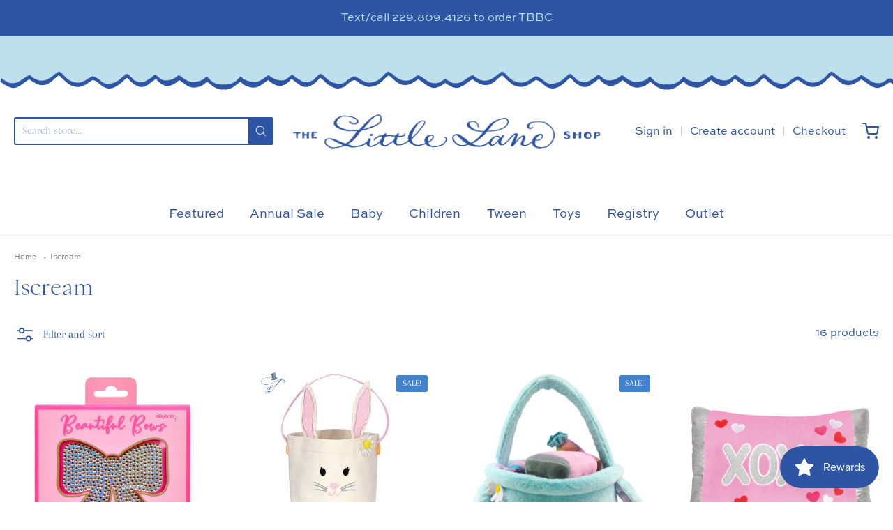

--- FILE ---
content_type: text/html; charset=utf-8
request_url: https://thelittlelaneshop.com/collections/vendors?q=Iscream
body_size: 31623
content:
<!doctype html>














<!-- Proudly powered by Shopify - https://shopify.com -->

<html class="no-js collection iscream" lang="en">

  <head>

    <meta charset="utf-8">
<meta http-equiv="X-UA-Compatible" content="IE=edge,chrome=1">
<meta name="viewport" content="width=device-width, initial-scale=1">

<link rel="canonical" href="https://thelittlelaneshop.com/collections/vendors?q=iscream">


  <link rel="shortcut icon" href="//thelittlelaneshop.com/cdn/shop/files/The_Little_Lane_Shop_Logo_-_Color_32x32.png?v=1699302023" type="image/png">











<title>Iscream | The Little Lane Shop</title>





    <meta property="og:site_name" content="The Little Lane Shop">


  <meta property="og:type" content="website">
  <meta property="og:title" content="Iscream">
  <meta property="og:url" content="https://thelittlelaneshop.com/collections/vendors?q=iscream">
  <meta property="og:description" content="The Little Lane Shop">
  <meta property="og:image" content="http://thelittlelaneshop.com/cdn/shop/files/social-media-preview-logo_1200x630.png?v=1751557762">
  <meta property="og:image:secure_url" content="https://thelittlelaneshop.com/cdn/shop/files/social-media-preview-logo_1200x630.png?v=1751557762">
  <meta property="og:image:width" content="1200"/>
  <meta property="og:image:height" content="630"/>



  <meta name="twitter:card" content="summary">







    <link rel="preconnect" href="https://cdn.shopify.com" crossorigin>
    <link rel="preconnect" href="https://fonts.shopify.com" crossorigin>

    







<link rel="preload" as="font" href="//thelittlelaneshop.com/cdn/fonts/arapey/arapey_n4.f34340ab9c56baa7f8accf674e253407b725d12c.woff2" type="font/woff2" crossorigin="anonymous"/>




  <link rel="preload" as="font" href="//thelittlelaneshop.com/cdn/fonts/arapey/arapey_i4.ad247a0e8f08ff5e0ae323e76dcd32a177cc1ff2.woff2" type="font/woff2" crossorigin="anonymous"/>












<link rel="preload" as="font" href="//thelittlelaneshop.com/cdn/fonts/bricolage_grotesque/bricolagegrotesque_n4.3c051773a9f927cd8737c10568a7e4175690f7d9.woff2" type="font/woff2" crossorigin="anonymous"/>


  <link rel="preload" as="font" href="//thelittlelaneshop.com/cdn/fonts/bricolage_grotesque/bricolagegrotesque_n7.de5675dd7a8e145fdc4cb2cfe67a16cb085528d0.woff2" type="font/woff2" crossorigin="anonymous"/>














<link rel="preload" as="font" href="//thelittlelaneshop.com/cdn/fonts/arapey/arapey_n4.f34340ab9c56baa7f8accf674e253407b725d12c.woff2" type="font/woff2" crossorigin="anonymous"/>




  <link rel="preload" as="font" href="//thelittlelaneshop.com/cdn/fonts/arapey/arapey_i4.ad247a0e8f08ff5e0ae323e76dcd32a177cc1ff2.woff2" type="font/woff2" crossorigin="anonymous"/>




    <style data-shopify>
  :root {
    /* Content */

    --bg_header_color: #ffffff;
    --color_header_text: #030303;
    --color_content_heading: #2E54A4;
    --color_content_text: #2E54A4;
    --color_content_text_light: #696969;
    --color_content_text_extra_light: rgba(105, 105, 105, 0.2);
    --color_content_link: #2E54A4;
    --color_content_link_hover: #ffffff;
    --color_content_line: #eaeaea;
    --bg_content_color: #ffffff;

    /* Button */
    --bg_content_button: #2E54A4;
    --bg_content_button_hover: #ffffff;
    --color_content_button_text: #ffffff;
    --color_content_button_text_hover: #2E54A4;
    --bg_content_button_alpha_05: rgba(46, 84, 164, 0.05);

    /* Top Bar */
    --color_top_bar_text: #2E54A4;
    --color_top_bar_link: #2E54A4;
    --color_top_bar_link_hover: #2E54A4;
    --bg_top_bar_color: #ffffff;


    /*Main Menu */
    --color_main_menu_link: #2E54A4;
    --color_main_menu_link_hover: ;
    --color_header_line: #f1f2f3;

    /* Typo */
    --typo_main_menu_dropdown_font_size: 17px;
    --typo_primary_line_height: 1.5;

    /* Footer */
    --color_footer_content_text: #2e54a4;
    --color_footer_text: ;
    --color_footer_link: ;
    --color_footer_link_hover: #2E54A4;
    --color_footer_content_text_light: #2e54a4;
    --color_footer_content_link: #2e54a4;
    --color_footer_content_link_hover: #f3f3f3;
    --bg_footer_content_color: #ffffff;
    --color_footer_content_heading: #2e54a4;
    --color_footer_content_line: #e1e2e3;
    --bg_footer_color: #ffffff;
    --color_footer_text_alpha_25: ;


    /* Misc */
    --bg_sale_sticker_color: #4381CE;
    --color_sale_sticker: #ffffff;
    --color_brand_link: #2E54A4;


    /* Announcement */
    --color_announcement_bar_text: #BDE0EC;
    --bg_announcement_bar_color: #2E54A4;

    /* Sticky Cart */
    --sticky_cart_text: #303030;
    --sticky_cart_background: #ffffff;
    --sticky_cart_text_hover: #636363;

    /* Custom */
    --bg_content_color_alpha_8: rgba(255, 255, 255, 0.8);
    --color_content_link_alpha_08: rgba(46, 84, 164, 0.08);
    --color_content_link_alpha_6: rgba(46, 84, 164, 0.6);
    --color_content_link_alpha_3: rgba(46, 84, 164, 0.3);
    --color_content_link_alpha_2: rgba(46, 84, 164, 0.2);

    /* SVGs */
    --color_content_text_select_alpha_5: url("data:image/svg+xml,%3Csvg xmlns='http://www.w3.org/2000/svg' width='12px' height='7px' fill='rgba(46, 84, 164, 0.5)'%3E%3Cpath d='M0.653526932,0.762448087 C0.292593974,0.341359636 0.455760956,0 1.00247329,0 L10.5044548,0 C11.3304216,0 11.5684948,0.503422737 11.0226426,1.14025025 L6.65352693,6.23755191 C6.29259397,6.65864036 5.71060753,6.66237545 5.34647307,6.23755191 L0.653526932,0.762448087 Z'%3E%3C/path%3E%3C/svg%3E");
    --color_content_text_select: url("data:image/svg+xml,%3Csvg xmlns='http://www.w3.org/2000/svg' width='12px' height='7px' fill='%232E54A4'%3E%3Cpath d='M0.653526932,0.762448087 C0.292593974,0.341359636 0.455760956,0 1.00247329,0 L10.5044548,0 C11.3304216,0 11.5684948,0.503422737 11.0226426,1.14025025 L6.65352693,6.23755191 C6.29259397,6.65864036 5.71060753,6.66237545 5.34647307,6.23755191 L0.653526932,0.762448087 Z'%3E%3C/path%3E%3C/svg%3E");
    --color_footer_text_select_alpha_25: url("data:image/svg+xml,%3Csvg xmlns='http://www.w3.org/2000/svg' width='12px' height='7px' fill=''%3E%3Cpath d='M0.653526932,0.762448087 C0.292593974,0.341359636 0.455760956,0 1.00247329,0 L10.5044548,0 C11.3304216,0 11.5684948,0.503422737 11.0226426,1.14025025 L6.65352693,6.23755191 C6.29259397,6.65864036 5.71060753,6.66237545 5.34647307,6.23755191 L0.653526932,0.762448087 Z'%3E%3C/path%3E%3C/svg%3E");
    --color_footer_text_select: url("data:image/svg+xml,%3Csvg xmlns='http://www.w3.org/2000/svg' width='12px' height='7px' fill=''%3E%3Cpath d='M0.653526932,0.762448087 C0.292593974,0.341359636 0.455760956,0 1.00247329,0 L10.5044548,0 C11.3304216,0 11.5684948,0.503422737 11.0226426,1.14025025 L6.65352693,6.23755191 C6.29259397,6.65864036 5.71060753,6.66237545 5.34647307,6.23755191 L0.653526932,0.762448087 Z'%3E%3C/path%3E%3C/svg%3E");


    /* specific colors for Shop Pay Installments Banner */
    --payment-terms-background-color: #ffffff;
    /* End Shop Pay Installment Banner */

  }
</style>


    <style id="initial-css">
  *,::after,::before{box-sizing:border-box}
  html {
    box-sizing: border-box;
    height: 100%;
  }
  #loading {
    opacity: 1;
    visibility: visible;
    display: -webkit-box;
    display: -webkit-flex;
    display: -ms-flexbox;
    display: flex;
    -webkit-box-pack: center;
    -webkit-justify-content: center;
    -ms-flex-pack: center;
    justify-content: center;
    -webkit-box-align: center;
    -webkit-align-items: center;
    -ms-flex-align: center;
    align-items: center;
    position: fixed;
    top: 0;
    left: 0;
    width: 100% !important;
    height: 100% !important;
    z-index: 999999;
    background-color: #fff;
  }
  #loading .spinner {
    position: relative;
    width: 40px;
    height: 20px;
  }
  #loading .spinner:before,
  #loading .spinner:after {
    display: inline-block;
    content: "";
    position: absolute;
    left: 0;
    width: 50%;
    height: 100%;
    border-radius: 50%;
    -webkit-animation: spinner-move ease-in-out 0.5s infinite alternate,
      spinner-cover 1s infinite reverse;
    animation: spinner-move ease-in-out 0.5s infinite alternate,
      spinner-cover 1s infinite reverse;
  }
  #loading .spinner:before {
    background-color: var(--color_content_link);
    -webkit-animation-direction: alternate-reverse, normal;
    animation-direction: alternate-reverse, normal;
  }
  #loading .spinner:after {
    background-color: var(--color_content_link_hover);
  }
  @-webkit-keyframes spinner-move {
    to {
      left: 50%;
    }
  }
  @keyframes spinner-move {
    to {
      left: 50%;
    }
  }
  @-webkit-keyframes spinner-cover {
    0%,
    49.9% {
      z-index: 1;
    }
    50.1%,
    to {
      z-index: 0;
    }
  }
  @keyframes spinner-cover {
    0%,
    49.9% {
      z-index: 1;
    }
    50.1%,
    to {
      z-index: 0;
    }
  }

  #shopify-section-header {
    border-bottom: 1px solid rgba(0,0,0,.08);
  }

  @media screen and (min-width: 640px) {
    .columns.medium-6:last-child {margin-right: 0;}
  }
  @media screen and (min-width: 1024px) {
    .columns.medium-6:last-child {margin-right: 0;}
  }
  /* NORMALIZE.CSS 8.0.1 */
html{line-height:1.15;-webkit-text-size-adjust:100%}body{margin:0}main{display:block}h1{font-size:2em;margin:.67em 0}hr{box-sizing:content-box;height:0;overflow:visible}pre{font-family:monospace,monospace;font-size:1em}a{background-color:transparent}abbr[title]{border-bottom:none;text-decoration:underline;text-decoration:underline dotted}b,strong{font-weight:bolder}code,kbd,samp{font-family:monospace,monospace;font-size:1em}small{font-size:80%}sub,sup{font-size:75%;line-height:0;position:relative;vertical-align:baseline}sub{bottom:-.25em}sup{top:-.5em}img{border-style:none}button,input,optgroup,select,textarea{font-family:inherit;font-size:100%;line-height:1.15;margin:0}button,input{overflow:visible}button,select{text-transform:none}[type=button],[type=reset],[type=submit],button{-webkit-appearance:button}[type=button]::-moz-focus-inner,[type=reset]::-moz-focus-inner,[type=submit]::-moz-focus-inner,button::-moz-focus-inner{border-style:none;padding:0}[type=button]:-moz-focusring,[type=reset]:-moz-focusring,[type=submit]:-moz-focusring,button:-moz-focusring{outline:1px dotted ButtonText}fieldset{padding:.35em .75em .625em}legend{box-sizing:border-box;color:inherit;display:table;max-width:100%;padding:0;white-space:normal}progress{vertical-align:baseline}textarea{overflow:auto}[type=checkbox],[type=radio]{box-sizing:border-box;padding:0}[type=number]::-webkit-inner-spin-button,[type=number]::-webkit-outer-spin-button{height:auto}[type=search]{-webkit-appearance:textfield;outline-offset:-2px}[type=search]::-webkit-search-decoration{-webkit-appearance:none}::-webkit-file-upload-button{-webkit-appearance:button;font:inherit}details{display:block}summary{display:list-item}template{display:none}[hidden]{display:none}
/* FLICKITY 2.2.1 */
.flickity-enabled{position:relative}.flickity-enabled:focus{outline:0}.flickity-viewport{overflow:hidden;position:relative;height:100%}.flickity-slider{position:absolute;width:100%;height:100%}.flickity-enabled.is-draggable{-webkit-tap-highlight-color:transparent;-webkit-user-select:none;-moz-user-select:none;-ms-user-select:none;user-select:none}.flickity-enabled.is-draggable .flickity-viewport{cursor:move;cursor:-webkit-grab;cursor:grab}.flickity-enabled.is-draggable .flickity-viewport.is-pointer-down{cursor:-webkit-grabbing;cursor:grabbing}.flickity-button{position:absolute;background:hsla(0,0%,100%,.75);border:none;color:#333}.flickity-button:hover{background:#fff;cursor:pointer}.flickity-button:focus{outline:0;box-shadow:0 0 0 5px #19f}.flickity-button:active{opacity:.6}.flickity-button:disabled{opacity:.3;cursor:auto;pointer-events:none}.flickity-button-icon{fill:currentColor}.flickity-prev-next-button{top:50%;width:44px;height:44px;border-radius:50%;transform:translateY(-50%)}.flickity-prev-next-button.previous{left:10px}.flickity-prev-next-button.next{right:10px}.flickity-rtl .flickity-prev-next-button.previous{left:auto;right:10px}.flickity-rtl .flickity-prev-next-button.next{right:auto;left:10px}.flickity-prev-next-button .flickity-button-icon{position:absolute;left:20%;top:20%;width:60%;height:60%}.flickity-page-dots{position:absolute;width:100%;bottom:-25px;padding:0;margin:0;list-style:none;text-align:center;line-height:1}.flickity-rtl .flickity-page-dots{direction:rtl}.flickity-page-dots .dot{display:inline-block;width:10px;height:10px;margin:0 8px;background:#333;border-radius:50%;opacity:.25;cursor:pointer}.flickity-page-dots .dot.is-selected{opacity:1}

  .secondary-media-types.image-container-position.aspect__square {
    height: 5.375rem;
  }
  /** Typeahead */
  .typeahead__container * {
      -webkit-box-sizing: border-box;
      box-sizing: border-box;
      outline: 0;
  }
  .typeahead__field {
    color: #555;
  }
  .typeahead__field {
      display: -webkit-box;
      display: -webkit-flex;
      display: -ms-flexbox;
      display: flex;
      position: relative;
      width: 100%;
  }
  .typeahead__query {
    position: relative;
    z-index: 2;
    width: 100%;
  }
  .typeahead__button, .typeahead__filter {
    z-index: 1;
  }
  .typeahead__field .typeahead__hint, .typeahead__field [contenteditable], .typeahead__field input, .typeahead__field textarea {
    display: block;
    width: 100%;
    line-height: 1.25;
    min-height: calc(.5rem * 2 + 1.25rem + 2px);
    padding: .5rem .75rem;
    background: #fff;
    border: 1px solid #ccc;
    border-radius: 2px 0 0 2px;
    -webkit-appearance: none;
    -moz-appearance: none;
    appearance: none;
    -webkit-box-sizing: border-box;
    box-sizing: border-box;
  }
  .typeahead__container button, .typeahead__container input {
    overflow: visible;
  }
  .typeahead__container button, .typeahead__container input, .typeahead__container optgroup, .typeahead__container select, .typeahead__container textarea {
    font: inherit;
    margin: 0;
  }
  [type=search] {
    -webkit-appearance: textfield;
   outline-offset: -2px;
  }
  .typeahead__container input {
    font: inherit;
  }
  .typeahead__container [type=submit], .typeahead__container button {
    -webkit-appearance: button;
  }
  .typeahead__container button {
    display: inline-block;
    margin-bottom: 0;
    text-align: center;
    -ms-touch-action: manipulation;
    touch-action: manipulation;
    cursor: pointer;
    background-color: #fff;
    border: 1px solid #ccc;
    line-height: 1.25;
    padding: .5rem .75rem;
    -webkit-user-select: none;
    -moz-user-select: none;
    -ms-user-select: none;
    user-select: none;
    color: #555;
  }
  .typeahead__container button {
    text-transform: none;
    font: inherit;
    vertical-align: middle;
    white-space: nowrap;
  }
  .typeahead__cancel-button {
    display: none;
    width: 37px;
    height: 40px;
    padding: 7px;
    font-size: 1.25rem;
    line-height: 1;
  }

  .shopify-payment-button__button--hidden {
    display: none!important
  }

  .pricing.lht {
    height: 29px;
  }
</style>


    <link rel="stylesheet" href="//thelittlelaneshop.com/cdn/shop/t/31/assets/theme-vendor.css?v=8065581097027463061763837566" type="text/css" media="print" onload="this.media='all'">
    <link rel="stylesheet" href="//thelittlelaneshop.com/cdn/shop/t/31/assets/theme.css?v=55637862498094574851763837566" type="text/css" media="all" onload="this.media='all'">
    <link rel="stylesheet" href="//thelittlelaneshop.com/cdn/shop/t/31/assets/theme-custom.css?v=41665994364975561471763837566" type="text/css" media="print" onload="this.media='all'">
    <link rel="stylesheet" href="//thelittlelaneshop.com/cdn/shop/t/31/assets/fonts.css?v=164632542571613790651763837566" type="text/css" media="print" onload="this.media='all'">

    <noscript>
      <link rel="stylesheet" href="//thelittlelaneshop.com/cdn/shop/t/31/assets/theme-vendor.css?v=8065581097027463061763837566" type="text/css" media="all">
      <link rel="stylesheet" href="//thelittlelaneshop.com/cdn/shop/t/31/assets/theme.css?v=55637862498094574851763837566" type="text/css" media="all">
      <link rel="stylesheet" href="//thelittlelaneshop.com/cdn/shop/t/31/assets/fonts.css?v=164632542571613790651763837566" type="text/css" media="all">
    </noscript>

    <script>
  document.documentElement.className = document.documentElement.className.replace('no-js', 'js');
  window.addEventListener('DOMContentLoaded', (e) => {
    skupHideSpinner();
    skupSetViewPortForMobile();
  });

  function skupHideSpinner() {
    const loading = document.getElementById('loading');
    if (! loading) {
      return;
    }
    loading.style.opacity = '0';
    loading.style.visibility = 'hidden';
    setTimeout(function () {
      loading.style.display = 'none';
    }, 1000);
  }

  function skupSetViewPortForMobile() {
    /*(function ($) {
      var meta = $('head meta[name="viewport"]');
      $("input, select, textarea").on('touchstart', function() {
        meta.attr('content', 'width=device-width, initial-scale=1, user-scalable=0');
      });
      $("input, select, textarea").on('touchend', function() {
        setTimeout(function () {
          meta.attr('content', 'width=device-width, initial-scale=1, user-scalable=1');
        }, 100);
      });
    }(jQuery.noConflict()));*/
  }
</script>


    <script>
  window.lazySizesConfig = window.lazySizesConfig || {};
  lazySizesConfig.loadMode = 1;
  lazySizesConfig.loadHidden = false;
</script>
<script src="https://cdnjs.cloudflare.com/ajax/libs/lazysizes/4.0.1/plugins/respimg/ls.respimg.min.js" async="async"></script>
<script src="https://cdnjs.cloudflare.com/ajax/libs/lazysizes/4.0.1/plugins/rias/ls.rias.min.js" async="async"></script>
<script src="https://cdnjs.cloudflare.com/ajax/libs/lazysizes/4.0.1/plugins/parent-fit/ls.parent-fit.min.js" async="async"></script>
<script src="https://cdnjs.cloudflare.com/ajax/libs/lazysizes/4.0.1/plugins/bgset/ls.bgset.min.js" async="async"></script>
<script src="https://cdnjs.cloudflare.com/ajax/libs/lazysizes/4.0.1/lazysizes.min.js" async="async"></script>

    




















<script>
  window.Station || (window.Station = {
    App: {
      config: {
        mediumScreen: 640,
        largeScreen: 1024
      }
    },
    Theme: {
      givenName: "Copy of Current theme as of 11\/22\/25",
      id: 128306511952,
      name: "Providence",
      version: "5.11.10",
      config: {
        search: {
          enableSuggestions: true,
          showVendor: true,
          showPrice: false,
          showUnavailableProducts: "hide",
          enterKeySubmit: true
        },
        product: {
          enableDeepLinking: true,
          enableHighlightAddWhenSale: true,
          enableLightbox: true,
          enableQtyLimit: false,
          enableSelectAnOption: false,
          enableSetVariantFromSecondary: true,
          lightboxImageSize: "master",
          primaryImageSize: "1024x1024",
          showPrimaryImageFirst: false
        },
        mediaQuery: {
          mediumUp: 'screen and (min-width: 768px)',
          small: 'screen and (max-width: 767px)',
        }
      },
      current: {
        article: null,
        cart: {"note":null,"attributes":{},"original_total_price":0,"total_price":0,"total_discount":0,"total_weight":0.0,"item_count":0,"items":[],"requires_shipping":false,"currency":"USD","items_subtotal_price":0,"cart_level_discount_applications":[],"checkout_charge_amount":0},
        collection: null,
        featured_media_id: null,
        featuredImageID: null,
        product: null,
        template: "collection",
        templateType: "collection",
        variant: null,
        players: {
          youtube: {},
          vimeo: {}
        }
      },
      customerLoggedIn: false,
      shop: {
        collectionsCount: 293,
        currency: "USD",
        domain: "thelittlelaneshop.com",
        locale: "en",
        moneyFormat: "${{amount}}",
        moneyWithCurrencyFormat: "${{amount}}",
        name: "The Little Lane Shop",
        productsCount: 1517,
        url: "https:\/\/thelittlelaneshop.com",
        
        root: "\/"
      },
      i18n: {
        search: {
          suggestions: {
            products: "Products",
            collections: "Collections",
            pages: "Pages",
            articles: "Articles",
          },
          results: {
            show: "Show all results for",
            none: "No results found for"
          }
        },
        cart: {
          itemCount: {
            zero: "0 items",
            one: "1 item",
            other: "{{ count }} items"
          },
          notification: {
            productAdded: "{{ product_title }} has been added to your cart. {{ view_cart_link }}",
            viewCartLink: "View Cart"
          }
        },
        map: {
          errors: {
            addressError: "Error looking up that address",
            addressNoResults: "No results for that address",
            addressQueryLimitHTML: "You have exceeded the Google API usage limit. Consider upgrading to a \u003ca href=\"https:\/\/developers.google.com\/maps\/premium\/usage-limits\"\u003ePremium Plan\u003c\/a\u003e.",
            authErrorHTML: "There was a problem authenticating your Google Maps API Key"
          }
        },
        product: {
          addToCart: "Add to Cart",
          soldOut: "Sold Out",
          unavailable: "Unavailable",
          onSale: "Sale!",
          regularPrice: "Regular price",
          unitPrice: "per",
          unitPriceSeparator: "per"
        },
        a11y: {
          close: "Close"
        }
      }
    }
  });
  window.Station.Theme.current.inventory || (window.Station.Theme.current.inventory = {});
</script>


    <script type="text/javascript" src="//thelittlelaneshop.com/cdn/shop/t/31/assets/theme-vendor.js?v=115272055657488956361763837566" defer="defer"></script>

    <script type="text/javascript" src="/services/javascripts/currencies.js" defer="defer"></script>
    <script type="text/javascript" src="//thelittlelaneshop.com/cdn/shop/t/31/assets/jquery.currencies.min.js?v=60353433255631663501763837566" defer="defer"></script>
    <script type="text/javascript" src="//thelittlelaneshop.com/cdn/shop/t/31/assets/theme.js?v=87751437373174163821763837566" defer="defer"></script>
    <script type="text/javascript" src="//thelittlelaneshop.com/cdn/shop/t/31/assets/theme-custom.js?v=2786494405936754481763837566" defer="defer"></script>

    <script>window.performance && window.performance.mark && window.performance.mark('shopify.content_for_header.start');</script><meta id="shopify-digital-wallet" name="shopify-digital-wallet" content="/5525766214/digital_wallets/dialog">
<meta name="shopify-checkout-api-token" content="1389f259dd716b4be39af9c7db57ec07">
<meta id="in-context-paypal-metadata" data-shop-id="5525766214" data-venmo-supported="false" data-environment="production" data-locale="en_US" data-paypal-v4="true" data-currency="USD">
<script async="async" src="/checkouts/internal/preloads.js?locale=en-US"></script>
<link rel="preconnect" href="https://shop.app" crossorigin="anonymous">
<script async="async" src="https://shop.app/checkouts/internal/preloads.js?locale=en-US&shop_id=5525766214" crossorigin="anonymous"></script>
<script id="apple-pay-shop-capabilities" type="application/json">{"shopId":5525766214,"countryCode":"US","currencyCode":"USD","merchantCapabilities":["supports3DS"],"merchantId":"gid:\/\/shopify\/Shop\/5525766214","merchantName":"The Little Lane Shop","requiredBillingContactFields":["postalAddress","email"],"requiredShippingContactFields":["postalAddress","email"],"shippingType":"shipping","supportedNetworks":["visa","masterCard","amex","discover","elo","jcb"],"total":{"type":"pending","label":"The Little Lane Shop","amount":"1.00"},"shopifyPaymentsEnabled":true,"supportsSubscriptions":true}</script>
<script id="shopify-features" type="application/json">{"accessToken":"1389f259dd716b4be39af9c7db57ec07","betas":["rich-media-storefront-analytics"],"domain":"thelittlelaneshop.com","predictiveSearch":true,"shopId":5525766214,"locale":"en"}</script>
<script>var Shopify = Shopify || {};
Shopify.shop = "little-lane-llc.myshopify.com";
Shopify.locale = "en";
Shopify.currency = {"active":"USD","rate":"1.0"};
Shopify.country = "US";
Shopify.theme = {"name":"Copy of Current theme as of 11\/22\/25","id":128306511952,"schema_name":"Providence","schema_version":"6.0.0","theme_store_id":587,"role":"main"};
Shopify.theme.handle = "null";
Shopify.theme.style = {"id":null,"handle":null};
Shopify.cdnHost = "thelittlelaneshop.com/cdn";
Shopify.routes = Shopify.routes || {};
Shopify.routes.root = "/";</script>
<script type="module">!function(o){(o.Shopify=o.Shopify||{}).modules=!0}(window);</script>
<script>!function(o){function n(){var o=[];function n(){o.push(Array.prototype.slice.apply(arguments))}return n.q=o,n}var t=o.Shopify=o.Shopify||{};t.loadFeatures=n(),t.autoloadFeatures=n()}(window);</script>
<script>
  window.ShopifyPay = window.ShopifyPay || {};
  window.ShopifyPay.apiHost = "shop.app\/pay";
  window.ShopifyPay.redirectState = null;
</script>
<script id="shop-js-analytics" type="application/json">{"pageType":"collection"}</script>
<script defer="defer" async type="module" src="//thelittlelaneshop.com/cdn/shopifycloud/shop-js/modules/v2/client.init-shop-cart-sync_WVOgQShq.en.esm.js"></script>
<script defer="defer" async type="module" src="//thelittlelaneshop.com/cdn/shopifycloud/shop-js/modules/v2/chunk.common_C_13GLB1.esm.js"></script>
<script defer="defer" async type="module" src="//thelittlelaneshop.com/cdn/shopifycloud/shop-js/modules/v2/chunk.modal_CLfMGd0m.esm.js"></script>
<script type="module">
  await import("//thelittlelaneshop.com/cdn/shopifycloud/shop-js/modules/v2/client.init-shop-cart-sync_WVOgQShq.en.esm.js");
await import("//thelittlelaneshop.com/cdn/shopifycloud/shop-js/modules/v2/chunk.common_C_13GLB1.esm.js");
await import("//thelittlelaneshop.com/cdn/shopifycloud/shop-js/modules/v2/chunk.modal_CLfMGd0m.esm.js");

  window.Shopify.SignInWithShop?.initShopCartSync?.({"fedCMEnabled":true,"windoidEnabled":true});

</script>
<script>
  window.Shopify = window.Shopify || {};
  if (!window.Shopify.featureAssets) window.Shopify.featureAssets = {};
  window.Shopify.featureAssets['shop-js'] = {"shop-cart-sync":["modules/v2/client.shop-cart-sync_DuR37GeY.en.esm.js","modules/v2/chunk.common_C_13GLB1.esm.js","modules/v2/chunk.modal_CLfMGd0m.esm.js"],"init-fed-cm":["modules/v2/client.init-fed-cm_BucUoe6W.en.esm.js","modules/v2/chunk.common_C_13GLB1.esm.js","modules/v2/chunk.modal_CLfMGd0m.esm.js"],"shop-toast-manager":["modules/v2/client.shop-toast-manager_B0JfrpKj.en.esm.js","modules/v2/chunk.common_C_13GLB1.esm.js","modules/v2/chunk.modal_CLfMGd0m.esm.js"],"init-shop-cart-sync":["modules/v2/client.init-shop-cart-sync_WVOgQShq.en.esm.js","modules/v2/chunk.common_C_13GLB1.esm.js","modules/v2/chunk.modal_CLfMGd0m.esm.js"],"shop-button":["modules/v2/client.shop-button_B_U3bv27.en.esm.js","modules/v2/chunk.common_C_13GLB1.esm.js","modules/v2/chunk.modal_CLfMGd0m.esm.js"],"init-windoid":["modules/v2/client.init-windoid_DuP9q_di.en.esm.js","modules/v2/chunk.common_C_13GLB1.esm.js","modules/v2/chunk.modal_CLfMGd0m.esm.js"],"shop-cash-offers":["modules/v2/client.shop-cash-offers_BmULhtno.en.esm.js","modules/v2/chunk.common_C_13GLB1.esm.js","modules/v2/chunk.modal_CLfMGd0m.esm.js"],"pay-button":["modules/v2/client.pay-button_CrPSEbOK.en.esm.js","modules/v2/chunk.common_C_13GLB1.esm.js","modules/v2/chunk.modal_CLfMGd0m.esm.js"],"init-customer-accounts":["modules/v2/client.init-customer-accounts_jNk9cPYQ.en.esm.js","modules/v2/client.shop-login-button_DJ5ldayH.en.esm.js","modules/v2/chunk.common_C_13GLB1.esm.js","modules/v2/chunk.modal_CLfMGd0m.esm.js"],"avatar":["modules/v2/client.avatar_BTnouDA3.en.esm.js"],"checkout-modal":["modules/v2/client.checkout-modal_pBPyh9w8.en.esm.js","modules/v2/chunk.common_C_13GLB1.esm.js","modules/v2/chunk.modal_CLfMGd0m.esm.js"],"init-shop-for-new-customer-accounts":["modules/v2/client.init-shop-for-new-customer-accounts_BUoCy7a5.en.esm.js","modules/v2/client.shop-login-button_DJ5ldayH.en.esm.js","modules/v2/chunk.common_C_13GLB1.esm.js","modules/v2/chunk.modal_CLfMGd0m.esm.js"],"init-customer-accounts-sign-up":["modules/v2/client.init-customer-accounts-sign-up_CnczCz9H.en.esm.js","modules/v2/client.shop-login-button_DJ5ldayH.en.esm.js","modules/v2/chunk.common_C_13GLB1.esm.js","modules/v2/chunk.modal_CLfMGd0m.esm.js"],"init-shop-email-lookup-coordinator":["modules/v2/client.init-shop-email-lookup-coordinator_CzjY5t9o.en.esm.js","modules/v2/chunk.common_C_13GLB1.esm.js","modules/v2/chunk.modal_CLfMGd0m.esm.js"],"shop-follow-button":["modules/v2/client.shop-follow-button_CsYC63q7.en.esm.js","modules/v2/chunk.common_C_13GLB1.esm.js","modules/v2/chunk.modal_CLfMGd0m.esm.js"],"shop-login-button":["modules/v2/client.shop-login-button_DJ5ldayH.en.esm.js","modules/v2/chunk.common_C_13GLB1.esm.js","modules/v2/chunk.modal_CLfMGd0m.esm.js"],"shop-login":["modules/v2/client.shop-login_B9ccPdmx.en.esm.js","modules/v2/chunk.common_C_13GLB1.esm.js","modules/v2/chunk.modal_CLfMGd0m.esm.js"],"lead-capture":["modules/v2/client.lead-capture_D0K_KgYb.en.esm.js","modules/v2/chunk.common_C_13GLB1.esm.js","modules/v2/chunk.modal_CLfMGd0m.esm.js"],"payment-terms":["modules/v2/client.payment-terms_BWmiNN46.en.esm.js","modules/v2/chunk.common_C_13GLB1.esm.js","modules/v2/chunk.modal_CLfMGd0m.esm.js"]};
</script>
<script>(function() {
  var isLoaded = false;
  function asyncLoad() {
    if (isLoaded) return;
    isLoaded = true;
    var urls = ["https:\/\/chimpstatic.com\/mcjs-connected\/js\/users\/eb2c3d7c0e36d0da104aaf866\/b2e45482209c5a06290941023.js?shop=little-lane-llc.myshopify.com","https:\/\/static.shareasale.com\/json\/shopify\/deduplication.js?shop=little-lane-llc.myshopify.com","https:\/\/static.shareasale.com\/json\/shopify\/shareasale-tracking.js?sasmid=133548\u0026ssmtid=19038\u0026shop=little-lane-llc.myshopify.com","https:\/\/cdn.shopify.com\/s\/files\/1\/0055\/2576\/6214\/t\/24\/assets\/w42F12fMM6uGNQ4o.js?v=1699248472\u0026shopId=268080\u0026shop=little-lane-llc.myshopify.com","https:\/\/cdn.shopify.com\/s\/files\/1\/0055\/2576\/6214\/t\/24\/assets\/dNK28ipDBOg5YfZ5.js?v=1699248473\u0026shopId=268080\u0026shop=little-lane-llc.myshopify.com","https:\/\/chimpstatic.com\/mcjs-connected\/js\/users\/628667641851e9b82741c6677\/a934de3964788d6bb9378b063.js?shop=little-lane-llc.myshopify.com","\/\/cdn.shopify.com\/proxy\/8b4268d3296de00eca100afe98e60da405936d06fdd262457f2a1d22ebd80f20\/cdn.vstar.app\/static\/js\/thankyou.js?shop=little-lane-llc.myshopify.com\u0026sp-cache-control=cHVibGljLCBtYXgtYWdlPTkwMA","https:\/\/cdn.nfcube.com\/instafeed-7182d39cfde2002d8cd73f350caf9d43.js?shop=little-lane-llc.myshopify.com","https:\/\/sdk.postscript.io\/sdk-script-loader.bundle.js?shopId=268080\u0026shop=little-lane-llc.myshopify.com"];
    for (var i = 0; i < urls.length; i++) {
      var s = document.createElement('script');
      s.type = 'text/javascript';
      s.async = true;
      s.src = urls[i];
      var x = document.getElementsByTagName('script')[0];
      x.parentNode.insertBefore(s, x);
    }
  };
  if(window.attachEvent) {
    window.attachEvent('onload', asyncLoad);
  } else {
    window.addEventListener('load', asyncLoad, false);
  }
})();</script>
<script id="__st">var __st={"a":5525766214,"offset":-18000,"reqid":"1b2e406f-2c8c-45e3-a2ef-f96d39fe91c8-1769586413","pageurl":"thelittlelaneshop.com\/collections\/vendors?q=Iscream","u":"f6693cf9d90a","p":"vendors"};</script>
<script>window.ShopifyPaypalV4VisibilityTracking = true;</script>
<script id="captcha-bootstrap">!function(){'use strict';const t='contact',e='account',n='new_comment',o=[[t,t],['blogs',n],['comments',n],[t,'customer']],c=[[e,'customer_login'],[e,'guest_login'],[e,'recover_customer_password'],[e,'create_customer']],r=t=>t.map((([t,e])=>`form[action*='/${t}']:not([data-nocaptcha='true']) input[name='form_type'][value='${e}']`)).join(','),a=t=>()=>t?[...document.querySelectorAll(t)].map((t=>t.form)):[];function s(){const t=[...o],e=r(t);return a(e)}const i='password',u='form_key',d=['recaptcha-v3-token','g-recaptcha-response','h-captcha-response',i],f=()=>{try{return window.sessionStorage}catch{return}},m='__shopify_v',_=t=>t.elements[u];function p(t,e,n=!1){try{const o=window.sessionStorage,c=JSON.parse(o.getItem(e)),{data:r}=function(t){const{data:e,action:n}=t;return t[m]||n?{data:e,action:n}:{data:t,action:n}}(c);for(const[e,n]of Object.entries(r))t.elements[e]&&(t.elements[e].value=n);n&&o.removeItem(e)}catch(o){console.error('form repopulation failed',{error:o})}}const l='form_type',E='cptcha';function T(t){t.dataset[E]=!0}const w=window,h=w.document,L='Shopify',v='ce_forms',y='captcha';let A=!1;((t,e)=>{const n=(g='f06e6c50-85a8-45c8-87d0-21a2b65856fe',I='https://cdn.shopify.com/shopifycloud/storefront-forms-hcaptcha/ce_storefront_forms_captcha_hcaptcha.v1.5.2.iife.js',D={infoText:'Protected by hCaptcha',privacyText:'Privacy',termsText:'Terms'},(t,e,n)=>{const o=w[L][v],c=o.bindForm;if(c)return c(t,g,e,D).then(n);var r;o.q.push([[t,g,e,D],n]),r=I,A||(h.body.append(Object.assign(h.createElement('script'),{id:'captcha-provider',async:!0,src:r})),A=!0)});var g,I,D;w[L]=w[L]||{},w[L][v]=w[L][v]||{},w[L][v].q=[],w[L][y]=w[L][y]||{},w[L][y].protect=function(t,e){n(t,void 0,e),T(t)},Object.freeze(w[L][y]),function(t,e,n,w,h,L){const[v,y,A,g]=function(t,e,n){const i=e?o:[],u=t?c:[],d=[...i,...u],f=r(d),m=r(i),_=r(d.filter((([t,e])=>n.includes(e))));return[a(f),a(m),a(_),s()]}(w,h,L),I=t=>{const e=t.target;return e instanceof HTMLFormElement?e:e&&e.form},D=t=>v().includes(t);t.addEventListener('submit',(t=>{const e=I(t);if(!e)return;const n=D(e)&&!e.dataset.hcaptchaBound&&!e.dataset.recaptchaBound,o=_(e),c=g().includes(e)&&(!o||!o.value);(n||c)&&t.preventDefault(),c&&!n&&(function(t){try{if(!f())return;!function(t){const e=f();if(!e)return;const n=_(t);if(!n)return;const o=n.value;o&&e.removeItem(o)}(t);const e=Array.from(Array(32),(()=>Math.random().toString(36)[2])).join('');!function(t,e){_(t)||t.append(Object.assign(document.createElement('input'),{type:'hidden',name:u})),t.elements[u].value=e}(t,e),function(t,e){const n=f();if(!n)return;const o=[...t.querySelectorAll(`input[type='${i}']`)].map((({name:t})=>t)),c=[...d,...o],r={};for(const[a,s]of new FormData(t).entries())c.includes(a)||(r[a]=s);n.setItem(e,JSON.stringify({[m]:1,action:t.action,data:r}))}(t,e)}catch(e){console.error('failed to persist form',e)}}(e),e.submit())}));const S=(t,e)=>{t&&!t.dataset[E]&&(n(t,e.some((e=>e===t))),T(t))};for(const o of['focusin','change'])t.addEventListener(o,(t=>{const e=I(t);D(e)&&S(e,y())}));const B=e.get('form_key'),M=e.get(l),P=B&&M;t.addEventListener('DOMContentLoaded',(()=>{const t=y();if(P)for(const e of t)e.elements[l].value===M&&p(e,B);[...new Set([...A(),...v().filter((t=>'true'===t.dataset.shopifyCaptcha))])].forEach((e=>S(e,t)))}))}(h,new URLSearchParams(w.location.search),n,t,e,['guest_login'])})(!1,!0)}();</script>
<script integrity="sha256-4kQ18oKyAcykRKYeNunJcIwy7WH5gtpwJnB7kiuLZ1E=" data-source-attribution="shopify.loadfeatures" defer="defer" src="//thelittlelaneshop.com/cdn/shopifycloud/storefront/assets/storefront/load_feature-a0a9edcb.js" crossorigin="anonymous"></script>
<script crossorigin="anonymous" defer="defer" src="//thelittlelaneshop.com/cdn/shopifycloud/storefront/assets/shopify_pay/storefront-65b4c6d7.js?v=20250812"></script>
<script data-source-attribution="shopify.dynamic_checkout.dynamic.init">var Shopify=Shopify||{};Shopify.PaymentButton=Shopify.PaymentButton||{isStorefrontPortableWallets:!0,init:function(){window.Shopify.PaymentButton.init=function(){};var t=document.createElement("script");t.src="https://thelittlelaneshop.com/cdn/shopifycloud/portable-wallets/latest/portable-wallets.en.js",t.type="module",document.head.appendChild(t)}};
</script>
<script data-source-attribution="shopify.dynamic_checkout.buyer_consent">
  function portableWalletsHideBuyerConsent(e){var t=document.getElementById("shopify-buyer-consent"),n=document.getElementById("shopify-subscription-policy-button");t&&n&&(t.classList.add("hidden"),t.setAttribute("aria-hidden","true"),n.removeEventListener("click",e))}function portableWalletsShowBuyerConsent(e){var t=document.getElementById("shopify-buyer-consent"),n=document.getElementById("shopify-subscription-policy-button");t&&n&&(t.classList.remove("hidden"),t.removeAttribute("aria-hidden"),n.addEventListener("click",e))}window.Shopify?.PaymentButton&&(window.Shopify.PaymentButton.hideBuyerConsent=portableWalletsHideBuyerConsent,window.Shopify.PaymentButton.showBuyerConsent=portableWalletsShowBuyerConsent);
</script>
<script data-source-attribution="shopify.dynamic_checkout.cart.bootstrap">document.addEventListener("DOMContentLoaded",(function(){function t(){return document.querySelector("shopify-accelerated-checkout-cart, shopify-accelerated-checkout")}if(t())Shopify.PaymentButton.init();else{new MutationObserver((function(e,n){t()&&(Shopify.PaymentButton.init(),n.disconnect())})).observe(document.body,{childList:!0,subtree:!0})}}));
</script>
<link id="shopify-accelerated-checkout-styles" rel="stylesheet" media="screen" href="https://thelittlelaneshop.com/cdn/shopifycloud/portable-wallets/latest/accelerated-checkout-backwards-compat.css" crossorigin="anonymous">
<style id="shopify-accelerated-checkout-cart">
        #shopify-buyer-consent {
  margin-top: 1em;
  display: inline-block;
  width: 100%;
}

#shopify-buyer-consent.hidden {
  display: none;
}

#shopify-subscription-policy-button {
  background: none;
  border: none;
  padding: 0;
  text-decoration: underline;
  font-size: inherit;
  cursor: pointer;
}

#shopify-subscription-policy-button::before {
  box-shadow: none;
}

      </style>

<script>window.performance && window.performance.mark && window.performance.mark('shopify.content_for_header.end');</script>

<script>window.BOLD = window.BOLD || {};
    window.BOLD.common = window.BOLD.common || {};
    window.BOLD.common.Shopify = window.BOLD.common.Shopify || {};
    window.BOLD.common.Shopify.shop = {
      domain: 'thelittlelaneshop.com',
      permanent_domain: 'little-lane-llc.myshopify.com',
      url: 'https://thelittlelaneshop.com',
      secure_url: 'https://thelittlelaneshop.com',
      money_format: "${{amount}}",
      currency: "USD"
    };
    window.BOLD.common.Shopify.customer = {
      id: null,
      tags: null,
    };
    window.BOLD.common.Shopify.cart = {"note":null,"attributes":{},"original_total_price":0,"total_price":0,"total_discount":0,"total_weight":0.0,"item_count":0,"items":[],"requires_shipping":false,"currency":"USD","items_subtotal_price":0,"cart_level_discount_applications":[],"checkout_charge_amount":0};
    window.BOLD.common.template = 'collection';window.BOLD.common.Shopify.formatMoney = function(money, format) {
        function n(t, e) {
            return "undefined" == typeof t ? e : t
        }
        function r(t, e, r, i) {
            if (e = n(e, 2),
                r = n(r, ","),
                i = n(i, "."),
            isNaN(t) || null == t)
                return 0;
            t = (t / 100).toFixed(e);
            var o = t.split(".")
                , a = o[0].replace(/(\d)(?=(\d\d\d)+(?!\d))/g, "$1" + r)
                , s = o[1] ? i + o[1] : "";
            return a + s
        }
        "string" == typeof money && (money = money.replace(".", ""));
        var i = ""
            , o = /\{\{\s*(\w+)\s*\}\}/
            , a = format || window.BOLD.common.Shopify.shop.money_format || window.Shopify.money_format || "$ {{ amount }}";
        switch (a.match(o)[1]) {
            case "amount":
                i = r(money, 2, ",", ".");
                break;
            case "amount_no_decimals":
                i = r(money, 0, ",", ".");
                break;
            case "amount_with_comma_separator":
                i = r(money, 2, ".", ",");
                break;
            case "amount_no_decimals_with_comma_separator":
                i = r(money, 0, ".", ",");
                break;
            case "amount_with_space_separator":
                i = r(money, 2, " ", ",");
                break;
            case "amount_no_decimals_with_space_separator":
                i = r(money, 0, " ", ",");
                break;
            case "amount_with_apostrophe_separator":
                i = r(money, 2, "'", ".");
                break;
        }
        return a.replace(o, i);
    };
    window.BOLD.common.Shopify.saveProduct = function (handle, product) {
      if (typeof handle === 'string' && typeof window.BOLD.common.Shopify.products[handle] === 'undefined') {
        if (typeof product === 'number') {
          window.BOLD.common.Shopify.handles[product] = handle;
          product = { id: product };
        }
        window.BOLD.common.Shopify.products[handle] = product;
      }
    };
    window.BOLD.common.Shopify.saveVariant = function (variant_id, variant) {
      if (typeof variant_id === 'number' && typeof window.BOLD.common.Shopify.variants[variant_id] === 'undefined') {
        window.BOLD.common.Shopify.variants[variant_id] = variant;
      }
    };window.BOLD.common.Shopify.products = window.BOLD.common.Shopify.products || {};
    window.BOLD.common.Shopify.variants = window.BOLD.common.Shopify.variants || {};
    window.BOLD.common.Shopify.handles = window.BOLD.common.Shopify.handles || {};window.BOLD.common.Shopify.saveProduct(null, null);window.BOLD.apps_installed = {"Product Options":2} || {};window.BOLD.common.Shopify.saveProduct("beautiful-bows-eye-shadow-palette", 7242116300880);window.BOLD.common.Shopify.saveVariant(41410543091792, { product_id: 7242116300880, product_handle: "beautiful-bows-eye-shadow-palette", price: 1200, group_id: '', csp_metafield: {}});window.BOLD.common.Shopify.saveProduct("bunny-basket", 6808855281744);window.BOLD.common.Shopify.saveVariant(40083307921488, { product_id: 6808855281744, product_handle: "bunny-basket", price: 800, group_id: '', csp_metafield: {}});window.BOLD.common.Shopify.saveProduct("bunny-basket-plush", 6794064494672);window.BOLD.common.Shopify.saveVariant(40039807516752, { product_id: 6794064494672, product_handle: "bunny-basket-plush", price: 1500, group_id: '', csp_metafield: {}});window.BOLD.common.Shopify.saveProduct("chocolate-bar-plush", 6787725426768);window.BOLD.common.Shopify.saveVariant(40023470932048, { product_id: 6787725426768, product_handle: "chocolate-bar-plush", price: 2200, group_id: '', csp_metafield: {}});window.BOLD.common.Shopify.saveProduct("confetti-bunny-ears", 6806276243536);window.BOLD.common.Shopify.saveVariant(40077976272976, { product_id: 6806276243536, product_handle: "confetti-bunny-ears", price: 350, group_id: '', csp_metafield: {}});window.BOLD.common.Shopify.saveProduct("cozy-bows-slippers", 7242210246736);window.BOLD.common.Shopify.saveVariant(41410853339216, { product_id: 7242210246736, product_handle: "cozy-bows-slippers", price: 3200, group_id: '', csp_metafield: {}});window.BOLD.common.Shopify.saveVariant(41410853371984, { product_id: 7242210246736, product_handle: "cozy-bows-slippers", price: 3200, group_id: '', csp_metafield: {}});window.BOLD.common.Shopify.saveProduct("cute-chick-basket-plush", 6794052763728);window.BOLD.common.Shopify.saveVariant(40039704821840, { product_id: 6794052763728, product_handle: "cute-chick-basket-plush", price: 1550, group_id: '', csp_metafield: {}});window.BOLD.common.Shopify.saveProduct("ditsy-eye-mask-scrunchie-set", 7242155458640);window.BOLD.common.Shopify.saveVariant(41410598404176, { product_id: 7242155458640, product_handle: "ditsy-eye-mask-scrunchie-set", price: 1300, group_id: '', csp_metafield: {}});window.BOLD.common.Shopify.saveProduct("fancy-trees-plush-pants", 7242204774480);window.BOLD.common.Shopify.saveVariant(41410830925904, { product_id: 7242204774480, product_handle: "fancy-trees-plush-pants", price: 3600, group_id: '', csp_metafield: {}});window.BOLD.common.Shopify.saveProduct("feeling-bow-tiful-scrunchies", 7242156671056);window.BOLD.common.Shopify.saveVariant(41410606006352, { product_id: 7242156671056, product_handle: "feeling-bow-tiful-scrunchies", price: 1100, group_id: '', csp_metafield: {}});window.BOLD.common.Shopify.saveProduct("forever-pretty-paddle-brush", 7242155229264);window.BOLD.common.Shopify.saveVariant(41410597552208, { product_id: 7242155229264, product_handle: "forever-pretty-paddle-brush", price: 1500, group_id: '', csp_metafield: {}});window.BOLD.common.Shopify.saveProduct("holiday-tree-trucker-hat", 7120253714512);window.BOLD.common.Shopify.saveVariant(40968507719760, { product_id: 7120253714512, product_handle: "holiday-tree-trucker-hat", price: 2400, group_id: '', csp_metafield: {}});window.BOLD.common.Shopify.saveProduct("hot-pink-gem-headband", 7242209001552);window.BOLD.common.Shopify.saveVariant(41410846720080, { product_id: 7242209001552, product_handle: "hot-pink-gem-headband", price: 1500, group_id: '', csp_metafield: {}});window.BOLD.common.Shopify.saveProduct("magical-mood-stick-on-earrings", 7242209460304);window.BOLD.common.Shopify.saveVariant(41410848489552, { product_id: 7242209460304, product_handle: "magical-mood-stick-on-earrings", price: 800, group_id: '', csp_metafield: {}});window.BOLD.common.Shopify.saveProduct("party-pen", 7242209525840);window.BOLD.common.Shopify.saveVariant(41410848587856, { product_id: 7242209525840, product_handle: "party-pen", price: 500, group_id: '', csp_metafield: {}});window.BOLD.common.Shopify.saveProduct("pretty-peppermints-packaging-plush", 7120255123536);window.BOLD.common.Shopify.saveVariant(40968511553616, { product_id: 7120255123536, product_handle: "pretty-peppermints-packaging-plush", price: 2500, group_id: '', csp_metafield: {}});window.BOLD.common.Shopify.metafields = window.BOLD.common.Shopify.metafields || {};window.BOLD.common.Shopify.metafields["bold_rp"] = {};window.BOLD.common.Shopify.metafields["bold_csp_defaults"] = {};window.BOLD.common.cacheParams = window.BOLD.common.cacheParams || {};
</script>

<script>
    window.BOLD.common.cacheParams.options = 1769368567;
</script>
<link href="//thelittlelaneshop.com/cdn/shop/t/31/assets/bold-options.css?v=159505599505568669231763837566" rel="stylesheet" type="text/css" media="all" />
<script defer src="https://options.shopapps.site/js/options.js"></script>
<link href="//thelittlelaneshop.com/cdn/shop/t/31/assets/bold.css?v=124039762339015632331763837566" rel="stylesheet" type="text/css" media="all" />
  


    

    
  
<!-- BEGIN app block: shopify://apps/gempages-builder/blocks/embed-gp-script-head/20b379d4-1b20-474c-a6ca-665c331919f3 -->














<!-- END app block --><!-- BEGIN app block: shopify://apps/sc-product-options/blocks/app-embed/873c9b74-306d-4f83-b58b-a2f5043d2187 --><!-- BEGIN app snippet: bold-options-hybrid -->
<script>
    window.BOLD = window.BOLD || {};
        window.BOLD.options = window.BOLD.options || {};
        window.BOLD.options.settings = window.BOLD.options.settings || {};
        window.BOLD.options.settings.v1_variant_mode = window.BOLD.options.settings.v1_variant_mode || true;
        window.BOLD.options.settings.hybrid_fix_auto_insert_inputs =
        window.BOLD.options.settings.hybrid_fix_auto_insert_inputs || true;
</script>
<!-- END app snippet --><!-- BEGIN app snippet: bold-common --><script>window.BOLD = window.BOLD || {};
    window.BOLD.common = window.BOLD.common || {};
    window.BOLD.common.Shopify = window.BOLD.common.Shopify || {};
    window.BOLD.common.Shopify.shop = {
      domain: 'thelittlelaneshop.com',
      permanent_domain: 'little-lane-llc.myshopify.com',
      url: 'https://thelittlelaneshop.com',
      secure_url: 'https://thelittlelaneshop.com',money_format: "${{amount}}",currency: "USD"
    };
    window.BOLD.common.Shopify.customer = {
      id: null,
      tags: null,
    };
    window.BOLD.common.Shopify.cart = {"note":null,"attributes":{},"original_total_price":0,"total_price":0,"total_discount":0,"total_weight":0.0,"item_count":0,"items":[],"requires_shipping":false,"currency":"USD","items_subtotal_price":0,"cart_level_discount_applications":[],"checkout_charge_amount":0};
    window.BOLD.common.template = 'collection';window.BOLD.common.Shopify.formatMoney = function(money, format) {
        function n(t, e) {
            return "undefined" == typeof t ? e : t
        }
        function r(t, e, r, i) {
            if (e = n(e, 2),
                r = n(r, ","),
                i = n(i, "."),
            isNaN(t) || null == t)
                return 0;
            t = (t / 100).toFixed(e);
            var o = t.split(".")
                , a = o[0].replace(/(\d)(?=(\d\d\d)+(?!\d))/g, "$1" + r)
                , s = o[1] ? i + o[1] : "";
            return a + s
        }
        "string" == typeof money && (money = money.replace(".", ""));
        var i = ""
            , o = /\{\{\s*(\w+)\s*\}\}/
            , a = format || window.BOLD.common.Shopify.shop.money_format || window.Shopify.money_format || "$ {{ amount }}";
        switch (a.match(o)[1]) {
            case "amount":
                i = r(money, 2, ",", ".");
                break;
            case "amount_no_decimals":
                i = r(money, 0, ",", ".");
                break;
            case "amount_with_comma_separator":
                i = r(money, 2, ".", ",");
                break;
            case "amount_no_decimals_with_comma_separator":
                i = r(money, 0, ".", ",");
                break;
            case "amount_with_space_separator":
                i = r(money, 2, " ", ",");
                break;
            case "amount_no_decimals_with_space_separator":
                i = r(money, 0, " ", ",");
                break;
            case "amount_with_apostrophe_separator":
                i = r(money, 2, "'", ".");
                break;
        }
        return a.replace(o, i);
    };
    window.BOLD.common.Shopify.saveProduct = function (handle, product) {
      if (typeof handle === 'string' && typeof window.BOLD.common.Shopify.products[handle] === 'undefined') {
        if (typeof product === 'number') {
          window.BOLD.common.Shopify.handles[product] = handle;
          product = { id: product };
        }
        window.BOLD.common.Shopify.products[handle] = product;
      }
    };
    window.BOLD.common.Shopify.saveVariant = function (variant_id, variant) {
      if (typeof variant_id === 'number' && typeof window.BOLD.common.Shopify.variants[variant_id] === 'undefined') {
        window.BOLD.common.Shopify.variants[variant_id] = variant;
      }
    };window.BOLD.common.Shopify.products = window.BOLD.common.Shopify.products || {};
    window.BOLD.common.Shopify.variants = window.BOLD.common.Shopify.variants || {};
    window.BOLD.common.Shopify.handles = window.BOLD.common.Shopify.handles || {};window.BOLD.common.Shopify.saveProduct(null, null);window.BOLD.apps_installed = {"Product Options":2} || {};window.BOLD.common.Shopify.saveProduct("beautiful-bows-eye-shadow-palette", 7242116300880);window.BOLD.common.Shopify.saveVariant(41410543091792, { product_id: 7242116300880, product_handle: "beautiful-bows-eye-shadow-palette", price: 1200, group_id: '', csp_metafield: {}});window.BOLD.common.Shopify.saveProduct("bunny-basket", 6808855281744);window.BOLD.common.Shopify.saveVariant(40083307921488, { product_id: 6808855281744, product_handle: "bunny-basket", price: 800, group_id: '', csp_metafield: {}});window.BOLD.common.Shopify.saveProduct("bunny-basket-plush", 6794064494672);window.BOLD.common.Shopify.saveVariant(40039807516752, { product_id: 6794064494672, product_handle: "bunny-basket-plush", price: 1500, group_id: '', csp_metafield: {}});window.BOLD.common.Shopify.saveProduct("chocolate-bar-plush", 6787725426768);window.BOLD.common.Shopify.saveVariant(40023470932048, { product_id: 6787725426768, product_handle: "chocolate-bar-plush", price: 2200, group_id: '', csp_metafield: {}});window.BOLD.common.Shopify.saveProduct("confetti-bunny-ears", 6806276243536);window.BOLD.common.Shopify.saveVariant(40077976272976, { product_id: 6806276243536, product_handle: "confetti-bunny-ears", price: 350, group_id: '', csp_metafield: {}});window.BOLD.common.Shopify.saveProduct("cozy-bows-slippers", 7242210246736);window.BOLD.common.Shopify.saveVariant(41410853339216, { product_id: 7242210246736, product_handle: "cozy-bows-slippers", price: 3200, group_id: '', csp_metafield: {}});window.BOLD.common.Shopify.saveVariant(41410853371984, { product_id: 7242210246736, product_handle: "cozy-bows-slippers", price: 3200, group_id: '', csp_metafield: {}});window.BOLD.common.Shopify.saveProduct("cute-chick-basket-plush", 6794052763728);window.BOLD.common.Shopify.saveVariant(40039704821840, { product_id: 6794052763728, product_handle: "cute-chick-basket-plush", price: 1550, group_id: '', csp_metafield: {}});window.BOLD.common.Shopify.saveProduct("ditsy-eye-mask-scrunchie-set", 7242155458640);window.BOLD.common.Shopify.saveVariant(41410598404176, { product_id: 7242155458640, product_handle: "ditsy-eye-mask-scrunchie-set", price: 1300, group_id: '', csp_metafield: {}});window.BOLD.common.Shopify.saveProduct("fancy-trees-plush-pants", 7242204774480);window.BOLD.common.Shopify.saveVariant(41410830925904, { product_id: 7242204774480, product_handle: "fancy-trees-plush-pants", price: 3600, group_id: '', csp_metafield: {}});window.BOLD.common.Shopify.saveProduct("feeling-bow-tiful-scrunchies", 7242156671056);window.BOLD.common.Shopify.saveVariant(41410606006352, { product_id: 7242156671056, product_handle: "feeling-bow-tiful-scrunchies", price: 1100, group_id: '', csp_metafield: {}});window.BOLD.common.Shopify.saveProduct("forever-pretty-paddle-brush", 7242155229264);window.BOLD.common.Shopify.saveVariant(41410597552208, { product_id: 7242155229264, product_handle: "forever-pretty-paddle-brush", price: 1500, group_id: '', csp_metafield: {}});window.BOLD.common.Shopify.saveProduct("holiday-tree-trucker-hat", 7120253714512);window.BOLD.common.Shopify.saveVariant(40968507719760, { product_id: 7120253714512, product_handle: "holiday-tree-trucker-hat", price: 2400, group_id: '', csp_metafield: {}});window.BOLD.common.Shopify.saveProduct("hot-pink-gem-headband", 7242209001552);window.BOLD.common.Shopify.saveVariant(41410846720080, { product_id: 7242209001552, product_handle: "hot-pink-gem-headband", price: 1500, group_id: '', csp_metafield: {}});window.BOLD.common.Shopify.saveProduct("magical-mood-stick-on-earrings", 7242209460304);window.BOLD.common.Shopify.saveVariant(41410848489552, { product_id: 7242209460304, product_handle: "magical-mood-stick-on-earrings", price: 800, group_id: '', csp_metafield: {}});window.BOLD.common.Shopify.saveProduct("party-pen", 7242209525840);window.BOLD.common.Shopify.saveVariant(41410848587856, { product_id: 7242209525840, product_handle: "party-pen", price: 500, group_id: '', csp_metafield: {}});window.BOLD.common.Shopify.saveProduct("pretty-peppermints-packaging-plush", 7120255123536);window.BOLD.common.Shopify.saveVariant(40968511553616, { product_id: 7120255123536, product_handle: "pretty-peppermints-packaging-plush", price: 2500, group_id: '', csp_metafield: {}});window.BOLD.common.Shopify.metafields = window.BOLD.common.Shopify.metafields || {};window.BOLD.common.Shopify.metafields["bold_rp"] = {};window.BOLD.common.Shopify.metafields["bold_csp_defaults"] = {};window.BOLD.common.Shopify.metafields["sc_product_options"] = {"options_cache":1769368567};window.BOLD.common.cacheParams = window.BOLD.common.cacheParams || {};window.BOLD.common.cacheParams.options = 1769368567;
</script>




<!-- END app snippet -->
<!-- END app block --><script src="https://cdn.shopify.com/extensions/019c0057-895d-7ff2-b2c3-37d5559f1468/smile-io-279/assets/smile-loader.js" type="text/javascript" defer="defer"></script>
<script src="https://cdn.shopify.com/extensions/019bb34d-b0e5-7175-90a7-1fad72044289/product-options-10/assets/options.js" type="text/javascript" defer="defer"></script>
<link href="https://monorail-edge.shopifysvc.com" rel="dns-prefetch">
<script>(function(){if ("sendBeacon" in navigator && "performance" in window) {try {var session_token_from_headers = performance.getEntriesByType('navigation')[0].serverTiming.find(x => x.name == '_s').description;} catch {var session_token_from_headers = undefined;}var session_cookie_matches = document.cookie.match(/_shopify_s=([^;]*)/);var session_token_from_cookie = session_cookie_matches && session_cookie_matches.length === 2 ? session_cookie_matches[1] : "";var session_token = session_token_from_headers || session_token_from_cookie || "";function handle_abandonment_event(e) {var entries = performance.getEntries().filter(function(entry) {return /monorail-edge.shopifysvc.com/.test(entry.name);});if (!window.abandonment_tracked && entries.length === 0) {window.abandonment_tracked = true;var currentMs = Date.now();var navigation_start = performance.timing.navigationStart;var payload = {shop_id: 5525766214,url: window.location.href,navigation_start,duration: currentMs - navigation_start,session_token,page_type: "collection"};window.navigator.sendBeacon("https://monorail-edge.shopifysvc.com/v1/produce", JSON.stringify({schema_id: "online_store_buyer_site_abandonment/1.1",payload: payload,metadata: {event_created_at_ms: currentMs,event_sent_at_ms: currentMs}}));}}window.addEventListener('pagehide', handle_abandonment_event);}}());</script>
<script id="web-pixels-manager-setup">(function e(e,d,r,n,o){if(void 0===o&&(o={}),!Boolean(null===(a=null===(i=window.Shopify)||void 0===i?void 0:i.analytics)||void 0===a?void 0:a.replayQueue)){var i,a;window.Shopify=window.Shopify||{};var t=window.Shopify;t.analytics=t.analytics||{};var s=t.analytics;s.replayQueue=[],s.publish=function(e,d,r){return s.replayQueue.push([e,d,r]),!0};try{self.performance.mark("wpm:start")}catch(e){}var l=function(){var e={modern:/Edge?\/(1{2}[4-9]|1[2-9]\d|[2-9]\d{2}|\d{4,})\.\d+(\.\d+|)|Firefox\/(1{2}[4-9]|1[2-9]\d|[2-9]\d{2}|\d{4,})\.\d+(\.\d+|)|Chrom(ium|e)\/(9{2}|\d{3,})\.\d+(\.\d+|)|(Maci|X1{2}).+ Version\/(15\.\d+|(1[6-9]|[2-9]\d|\d{3,})\.\d+)([,.]\d+|)( \(\w+\)|)( Mobile\/\w+|) Safari\/|Chrome.+OPR\/(9{2}|\d{3,})\.\d+\.\d+|(CPU[ +]OS|iPhone[ +]OS|CPU[ +]iPhone|CPU IPhone OS|CPU iPad OS)[ +]+(15[._]\d+|(1[6-9]|[2-9]\d|\d{3,})[._]\d+)([._]\d+|)|Android:?[ /-](13[3-9]|1[4-9]\d|[2-9]\d{2}|\d{4,})(\.\d+|)(\.\d+|)|Android.+Firefox\/(13[5-9]|1[4-9]\d|[2-9]\d{2}|\d{4,})\.\d+(\.\d+|)|Android.+Chrom(ium|e)\/(13[3-9]|1[4-9]\d|[2-9]\d{2}|\d{4,})\.\d+(\.\d+|)|SamsungBrowser\/([2-9]\d|\d{3,})\.\d+/,legacy:/Edge?\/(1[6-9]|[2-9]\d|\d{3,})\.\d+(\.\d+|)|Firefox\/(5[4-9]|[6-9]\d|\d{3,})\.\d+(\.\d+|)|Chrom(ium|e)\/(5[1-9]|[6-9]\d|\d{3,})\.\d+(\.\d+|)([\d.]+$|.*Safari\/(?![\d.]+ Edge\/[\d.]+$))|(Maci|X1{2}).+ Version\/(10\.\d+|(1[1-9]|[2-9]\d|\d{3,})\.\d+)([,.]\d+|)( \(\w+\)|)( Mobile\/\w+|) Safari\/|Chrome.+OPR\/(3[89]|[4-9]\d|\d{3,})\.\d+\.\d+|(CPU[ +]OS|iPhone[ +]OS|CPU[ +]iPhone|CPU IPhone OS|CPU iPad OS)[ +]+(10[._]\d+|(1[1-9]|[2-9]\d|\d{3,})[._]\d+)([._]\d+|)|Android:?[ /-](13[3-9]|1[4-9]\d|[2-9]\d{2}|\d{4,})(\.\d+|)(\.\d+|)|Mobile Safari.+OPR\/([89]\d|\d{3,})\.\d+\.\d+|Android.+Firefox\/(13[5-9]|1[4-9]\d|[2-9]\d{2}|\d{4,})\.\d+(\.\d+|)|Android.+Chrom(ium|e)\/(13[3-9]|1[4-9]\d|[2-9]\d{2}|\d{4,})\.\d+(\.\d+|)|Android.+(UC? ?Browser|UCWEB|U3)[ /]?(15\.([5-9]|\d{2,})|(1[6-9]|[2-9]\d|\d{3,})\.\d+)\.\d+|SamsungBrowser\/(5\.\d+|([6-9]|\d{2,})\.\d+)|Android.+MQ{2}Browser\/(14(\.(9|\d{2,})|)|(1[5-9]|[2-9]\d|\d{3,})(\.\d+|))(\.\d+|)|K[Aa][Ii]OS\/(3\.\d+|([4-9]|\d{2,})\.\d+)(\.\d+|)/},d=e.modern,r=e.legacy,n=navigator.userAgent;return n.match(d)?"modern":n.match(r)?"legacy":"unknown"}(),u="modern"===l?"modern":"legacy",c=(null!=n?n:{modern:"",legacy:""})[u],f=function(e){return[e.baseUrl,"/wpm","/b",e.hashVersion,"modern"===e.buildTarget?"m":"l",".js"].join("")}({baseUrl:d,hashVersion:r,buildTarget:u}),m=function(e){var d=e.version,r=e.bundleTarget,n=e.surface,o=e.pageUrl,i=e.monorailEndpoint;return{emit:function(e){var a=e.status,t=e.errorMsg,s=(new Date).getTime(),l=JSON.stringify({metadata:{event_sent_at_ms:s},events:[{schema_id:"web_pixels_manager_load/3.1",payload:{version:d,bundle_target:r,page_url:o,status:a,surface:n,error_msg:t},metadata:{event_created_at_ms:s}}]});if(!i)return console&&console.warn&&console.warn("[Web Pixels Manager] No Monorail endpoint provided, skipping logging."),!1;try{return self.navigator.sendBeacon.bind(self.navigator)(i,l)}catch(e){}var u=new XMLHttpRequest;try{return u.open("POST",i,!0),u.setRequestHeader("Content-Type","text/plain"),u.send(l),!0}catch(e){return console&&console.warn&&console.warn("[Web Pixels Manager] Got an unhandled error while logging to Monorail."),!1}}}}({version:r,bundleTarget:l,surface:e.surface,pageUrl:self.location.href,monorailEndpoint:e.monorailEndpoint});try{o.browserTarget=l,function(e){var d=e.src,r=e.async,n=void 0===r||r,o=e.onload,i=e.onerror,a=e.sri,t=e.scriptDataAttributes,s=void 0===t?{}:t,l=document.createElement("script"),u=document.querySelector("head"),c=document.querySelector("body");if(l.async=n,l.src=d,a&&(l.integrity=a,l.crossOrigin="anonymous"),s)for(var f in s)if(Object.prototype.hasOwnProperty.call(s,f))try{l.dataset[f]=s[f]}catch(e){}if(o&&l.addEventListener("load",o),i&&l.addEventListener("error",i),u)u.appendChild(l);else{if(!c)throw new Error("Did not find a head or body element to append the script");c.appendChild(l)}}({src:f,async:!0,onload:function(){if(!function(){var e,d;return Boolean(null===(d=null===(e=window.Shopify)||void 0===e?void 0:e.analytics)||void 0===d?void 0:d.initialized)}()){var d=window.webPixelsManager.init(e)||void 0;if(d){var r=window.Shopify.analytics;r.replayQueue.forEach((function(e){var r=e[0],n=e[1],o=e[2];d.publishCustomEvent(r,n,o)})),r.replayQueue=[],r.publish=d.publishCustomEvent,r.visitor=d.visitor,r.initialized=!0}}},onerror:function(){return m.emit({status:"failed",errorMsg:"".concat(f," has failed to load")})},sri:function(e){var d=/^sha384-[A-Za-z0-9+/=]+$/;return"string"==typeof e&&d.test(e)}(c)?c:"",scriptDataAttributes:o}),m.emit({status:"loading"})}catch(e){m.emit({status:"failed",errorMsg:(null==e?void 0:e.message)||"Unknown error"})}}})({shopId: 5525766214,storefrontBaseUrl: "https://thelittlelaneshop.com",extensionsBaseUrl: "https://extensions.shopifycdn.com/cdn/shopifycloud/web-pixels-manager",monorailEndpoint: "https://monorail-edge.shopifysvc.com/unstable/produce_batch",surface: "storefront-renderer",enabledBetaFlags: ["2dca8a86"],webPixelsConfigList: [{"id":"500432976","configuration":"{\"masterTagID\":\"19038\",\"merchantID\":\"133548\",\"appPath\":\"https:\/\/daedalus.shareasale.com\",\"storeID\":\"NaN\",\"xTypeMode\":\"NaN\",\"xTypeValue\":\"NaN\",\"channelDedup\":\"NaN\"}","eventPayloadVersion":"v1","runtimeContext":"STRICT","scriptVersion":"f300cca684872f2df140f714437af558","type":"APP","apiClientId":4929191,"privacyPurposes":["ANALYTICS","MARKETING"],"dataSharingAdjustments":{"protectedCustomerApprovalScopes":["read_customer_personal_data"]}},{"id":"452558928","configuration":"{\"shopId\":\"268080\"}","eventPayloadVersion":"v1","runtimeContext":"STRICT","scriptVersion":"e57a43765e0d230c1bcb12178c1ff13f","type":"APP","apiClientId":2328352,"privacyPurposes":[],"dataSharingAdjustments":{"protectedCustomerApprovalScopes":["read_customer_address","read_customer_email","read_customer_name","read_customer_personal_data","read_customer_phone"]}},{"id":"122290256","configuration":"{\"pixel_id\":\"454432322079923\",\"pixel_type\":\"facebook_pixel\",\"metaapp_system_user_token\":\"-\"}","eventPayloadVersion":"v1","runtimeContext":"OPEN","scriptVersion":"ca16bc87fe92b6042fbaa3acc2fbdaa6","type":"APP","apiClientId":2329312,"privacyPurposes":["ANALYTICS","MARKETING","SALE_OF_DATA"],"dataSharingAdjustments":{"protectedCustomerApprovalScopes":["read_customer_address","read_customer_email","read_customer_name","read_customer_personal_data","read_customer_phone"]}},{"id":"50397264","eventPayloadVersion":"v1","runtimeContext":"LAX","scriptVersion":"1","type":"CUSTOM","privacyPurposes":["ANALYTICS"],"name":"Google Analytics tag (migrated)"},{"id":"shopify-app-pixel","configuration":"{}","eventPayloadVersion":"v1","runtimeContext":"STRICT","scriptVersion":"0450","apiClientId":"shopify-pixel","type":"APP","privacyPurposes":["ANALYTICS","MARKETING"]},{"id":"shopify-custom-pixel","eventPayloadVersion":"v1","runtimeContext":"LAX","scriptVersion":"0450","apiClientId":"shopify-pixel","type":"CUSTOM","privacyPurposes":["ANALYTICS","MARKETING"]}],isMerchantRequest: false,initData: {"shop":{"name":"The Little Lane Shop","paymentSettings":{"currencyCode":"USD"},"myshopifyDomain":"little-lane-llc.myshopify.com","countryCode":"US","storefrontUrl":"https:\/\/thelittlelaneshop.com"},"customer":null,"cart":null,"checkout":null,"productVariants":[],"purchasingCompany":null},},"https://thelittlelaneshop.com/cdn","fcfee988w5aeb613cpc8e4bc33m6693e112",{"modern":"","legacy":""},{"shopId":"5525766214","storefrontBaseUrl":"https:\/\/thelittlelaneshop.com","extensionBaseUrl":"https:\/\/extensions.shopifycdn.com\/cdn\/shopifycloud\/web-pixels-manager","surface":"storefront-renderer","enabledBetaFlags":"[\"2dca8a86\"]","isMerchantRequest":"false","hashVersion":"fcfee988w5aeb613cpc8e4bc33m6693e112","publish":"custom","events":"[[\"page_viewed\",{}]]"});</script><script>
  window.ShopifyAnalytics = window.ShopifyAnalytics || {};
  window.ShopifyAnalytics.meta = window.ShopifyAnalytics.meta || {};
  window.ShopifyAnalytics.meta.currency = 'USD';
  var meta = {"page":{"pageType":"vendors","requestId":"1b2e406f-2c8c-45e3-a2ef-f96d39fe91c8-1769586413"}};
  for (var attr in meta) {
    window.ShopifyAnalytics.meta[attr] = meta[attr];
  }
</script>
<script class="analytics">
  (function () {
    var customDocumentWrite = function(content) {
      var jquery = null;

      if (window.jQuery) {
        jquery = window.jQuery;
      } else if (window.Checkout && window.Checkout.$) {
        jquery = window.Checkout.$;
      }

      if (jquery) {
        jquery('body').append(content);
      }
    };

    var hasLoggedConversion = function(token) {
      if (token) {
        return document.cookie.indexOf('loggedConversion=' + token) !== -1;
      }
      return false;
    }

    var setCookieIfConversion = function(token) {
      if (token) {
        var twoMonthsFromNow = new Date(Date.now());
        twoMonthsFromNow.setMonth(twoMonthsFromNow.getMonth() + 2);

        document.cookie = 'loggedConversion=' + token + '; expires=' + twoMonthsFromNow;
      }
    }

    var trekkie = window.ShopifyAnalytics.lib = window.trekkie = window.trekkie || [];
    if (trekkie.integrations) {
      return;
    }
    trekkie.methods = [
      'identify',
      'page',
      'ready',
      'track',
      'trackForm',
      'trackLink'
    ];
    trekkie.factory = function(method) {
      return function() {
        var args = Array.prototype.slice.call(arguments);
        args.unshift(method);
        trekkie.push(args);
        return trekkie;
      };
    };
    for (var i = 0; i < trekkie.methods.length; i++) {
      var key = trekkie.methods[i];
      trekkie[key] = trekkie.factory(key);
    }
    trekkie.load = function(config) {
      trekkie.config = config || {};
      trekkie.config.initialDocumentCookie = document.cookie;
      var first = document.getElementsByTagName('script')[0];
      var script = document.createElement('script');
      script.type = 'text/javascript';
      script.onerror = function(e) {
        var scriptFallback = document.createElement('script');
        scriptFallback.type = 'text/javascript';
        scriptFallback.onerror = function(error) {
                var Monorail = {
      produce: function produce(monorailDomain, schemaId, payload) {
        var currentMs = new Date().getTime();
        var event = {
          schema_id: schemaId,
          payload: payload,
          metadata: {
            event_created_at_ms: currentMs,
            event_sent_at_ms: currentMs
          }
        };
        return Monorail.sendRequest("https://" + monorailDomain + "/v1/produce", JSON.stringify(event));
      },
      sendRequest: function sendRequest(endpointUrl, payload) {
        // Try the sendBeacon API
        if (window && window.navigator && typeof window.navigator.sendBeacon === 'function' && typeof window.Blob === 'function' && !Monorail.isIos12()) {
          var blobData = new window.Blob([payload], {
            type: 'text/plain'
          });

          if (window.navigator.sendBeacon(endpointUrl, blobData)) {
            return true;
          } // sendBeacon was not successful

        } // XHR beacon

        var xhr = new XMLHttpRequest();

        try {
          xhr.open('POST', endpointUrl);
          xhr.setRequestHeader('Content-Type', 'text/plain');
          xhr.send(payload);
        } catch (e) {
          console.log(e);
        }

        return false;
      },
      isIos12: function isIos12() {
        return window.navigator.userAgent.lastIndexOf('iPhone; CPU iPhone OS 12_') !== -1 || window.navigator.userAgent.lastIndexOf('iPad; CPU OS 12_') !== -1;
      }
    };
    Monorail.produce('monorail-edge.shopifysvc.com',
      'trekkie_storefront_load_errors/1.1',
      {shop_id: 5525766214,
      theme_id: 128306511952,
      app_name: "storefront",
      context_url: window.location.href,
      source_url: "//thelittlelaneshop.com/cdn/s/trekkie.storefront.a804e9514e4efded663580eddd6991fcc12b5451.min.js"});

        };
        scriptFallback.async = true;
        scriptFallback.src = '//thelittlelaneshop.com/cdn/s/trekkie.storefront.a804e9514e4efded663580eddd6991fcc12b5451.min.js';
        first.parentNode.insertBefore(scriptFallback, first);
      };
      script.async = true;
      script.src = '//thelittlelaneshop.com/cdn/s/trekkie.storefront.a804e9514e4efded663580eddd6991fcc12b5451.min.js';
      first.parentNode.insertBefore(script, first);
    };
    trekkie.load(
      {"Trekkie":{"appName":"storefront","development":false,"defaultAttributes":{"shopId":5525766214,"isMerchantRequest":null,"themeId":128306511952,"themeCityHash":"12703037852316643357","contentLanguage":"en","currency":"USD","eventMetadataId":"f2aa8a25-82da-4811-b42d-40d475585190"},"isServerSideCookieWritingEnabled":true,"monorailRegion":"shop_domain","enabledBetaFlags":["65f19447","b5387b81"]},"Session Attribution":{},"S2S":{"facebookCapiEnabled":true,"source":"trekkie-storefront-renderer","apiClientId":580111}}
    );

    var loaded = false;
    trekkie.ready(function() {
      if (loaded) return;
      loaded = true;

      window.ShopifyAnalytics.lib = window.trekkie;

      var originalDocumentWrite = document.write;
      document.write = customDocumentWrite;
      try { window.ShopifyAnalytics.merchantGoogleAnalytics.call(this); } catch(error) {};
      document.write = originalDocumentWrite;

      window.ShopifyAnalytics.lib.page(null,{"pageType":"vendors","requestId":"1b2e406f-2c8c-45e3-a2ef-f96d39fe91c8-1769586413","shopifyEmitted":true});

      var match = window.location.pathname.match(/checkouts\/(.+)\/(thank_you|post_purchase)/)
      var token = match? match[1]: undefined;
      if (!hasLoggedConversion(token)) {
        setCookieIfConversion(token);
        
      }
    });


        var eventsListenerScript = document.createElement('script');
        eventsListenerScript.async = true;
        eventsListenerScript.src = "//thelittlelaneshop.com/cdn/shopifycloud/storefront/assets/shop_events_listener-3da45d37.js";
        document.getElementsByTagName('head')[0].appendChild(eventsListenerScript);

})();</script>
  <script>
  if (!window.ga || (window.ga && typeof window.ga !== 'function')) {
    window.ga = function ga() {
      (window.ga.q = window.ga.q || []).push(arguments);
      if (window.Shopify && window.Shopify.analytics && typeof window.Shopify.analytics.publish === 'function') {
        window.Shopify.analytics.publish("ga_stub_called", {}, {sendTo: "google_osp_migration"});
      }
      console.error("Shopify's Google Analytics stub called with:", Array.from(arguments), "\nSee https://help.shopify.com/manual/promoting-marketing/pixels/pixel-migration#google for more information.");
    };
    if (window.Shopify && window.Shopify.analytics && typeof window.Shopify.analytics.publish === 'function') {
      window.Shopify.analytics.publish("ga_stub_initialized", {}, {sendTo: "google_osp_migration"});
    }
  }
</script>
<script
  defer
  src="https://thelittlelaneshop.com/cdn/shopifycloud/perf-kit/shopify-perf-kit-3.1.0.min.js"
  data-application="storefront-renderer"
  data-shop-id="5525766214"
  data-render-region="gcp-us-central1"
  data-page-type="collection"
  data-theme-instance-id="128306511952"
  data-theme-name="Providence"
  data-theme-version="6.0.0"
  data-monorail-region="shop_domain"
  data-resource-timing-sampling-rate="10"
  data-shs="true"
  data-shs-beacon="true"
  data-shs-export-with-fetch="true"
  data-shs-logs-sample-rate="1"
  data-shs-beacon-endpoint="https://thelittlelaneshop.com/api/collect"
></script>
</head>

  <body>

    <div id="loading">
      <div class="spinner"></div>
    </div>

    <div id="fb-root"></div>
<script>
  (function(d, s, id) {
    var js, fjs = d.getElementsByTagName(s)[0];
    if (d.getElementById(id)) return;
    js = d.createElement(s); js.id = id;
    js.src = "//connect.facebook.net/en_US/sdk.js#xfbml=1&version=v2.5";
    fjs.parentNode.insertBefore(js, fjs);
  }(document, 'script', 'facebook-jssdk'));
</script>


    <header id="shopify-section-header" class="shopify-section"><div class="column-screen" data-section-id="header" data-section-type="header">


  
  





  

  

  
    <div id="announcement-bar" aria-label="">
      <div class="message text-center">
        <p>Text/call 229.809.4126 to order TBBC</p>
      </div>
    </div>
  

  <style>
    
      #app-header #app-lower-header .menu ul.level-1 li.level-1 .submenu {
        z-index: 9;
      }
    
    
      #app-header #app-upper-header .account-session-links .checkout {
        margin-right: 20px;
      }
    
    
    #app-lower-header .menu ul.level-1 {
      justify-content: center;
    }
    
  </style>

  <div id="app-header" class="sticky-off">
    <div id="app-upper-header" class="logo-center">
      <div class="width-100 body-padding flex items-center">
        <div class="menu-icon-search-form">
          <details class="slide-menu">
            <summary id="slide-out-side-menu" aria-controls="MobileNav" aria-label="Menu" aria-expanded="false">
                <svg xmlns="http://www.w3.org/2000/svg" viewBox="0 0 24 24" width="24" height="24" fill="none" stroke="currentColor" stroke-width="2" stroke-linecap="round" stroke-linejoin="round" class="menu-icon">
                  <line x1="3" y1="12" x2="21" y2="12"></line>
                  <line x1="3" y1="6" x2="21" y2="6"></line>
                  <line x1="3" y1="18" x2="21" y2="18"></line>
                </svg>
                <span tabindex="0" class="close-slide-menu" id="slide-in-side-menu" aria-label="Close">
                  <svg xmlns="http://www.w3.org/2000/svg" viewBox="0 0 40 40" width="20" height="20">
                    <path d="M9.54,6.419L33.582,30.46a1.5,1.5,0,0,1-2.121,2.121L7.419,8.54A1.5,1.5,0,1,1,9.54,6.419Z"/>
                    <path d="M31.46,6.419L7.419,30.46A1.5,1.5,0,1,0,9.54,32.582L33.582,8.54A1.5,1.5,0,0,0,31.46,6.419Z"/>
                  </svg>
                </span>
            </summary>

            <div id="slide-side-menu">
              <div class="slide-side-menu__inner">
                <header>
                  <h3 class="visually-hidden">Navigation</h3>
                  <h6 class="inline-block drawer-title">Menu</h6>
                </header>
                <nav class="menu">
                  
                  <ul class="level-1 clean-list" id="MobileNav">
                    
                      <li class="level-1 collapsible"><details>
                          <summary class="menu-drawer__menu-item" aria-expanded="false">
                              Featured
                              <svg aria-hidden="true" focusable="false" role="presentation" class="icon icon-caret" viewBox="0 0 10 6" width="12" height="12">
  <path fill-rule="evenodd" clip-rule="evenodd" d="M9.354.646a.5.5 0 00-.708 0L5 4.293 1.354.646a.5.5 0 00-.708.708l4 4a.5.5 0 00.708 0l4-4a.5.5 0 000-.708z" fill="currentColor">
</svg>

                          </summary>
                          <div class="menu-drawer__submenu">
                            <ul class="level-2 clean-list">
                              
                                <li class="level-2"><a href="/collections/new" class="block" >
                                      New Arrivals
                                    </a>
                                </li>
                              
                                <li class="level-2"><a href="/collections/annual-sale" class="block" >
                                      50% off Annual Sale
                                    </a>
                                </li>
                              
                                <li class="level-2 collapsible"><details>
                                      <summary class="menu-drawer__menu-item" aria-expanded="false">
                                        Valentine&#39;s Day
                                        <svg aria-hidden="true" focusable="false" role="presentation" class="icon icon-caret" viewBox="0 0 10 6" width="12" height="12">
  <path fill-rule="evenodd" clip-rule="evenodd" d="M9.354.646a.5.5 0 00-.708 0L5 4.293 1.354.646a.5.5 0 00-.708.708l4 4a.5.5 0 00.708 0l4-4a.5.5 0 000-.708z" fill="currentColor">
</svg>

                                      </summary>

                                      <div class="menu-drawer__submenu">
                                        <ul class="level-3 clean-list">
                                          
                                            <li class="level-3">
                                              <a class="inline-block" href="/collections/boy-valentines-day">
                                                Boy Valentine's Day
                                              </a>
                                            </li>
                                          
                                            <li class="level-3">
                                              <a class="inline-block" href="/collections/girl-valentines-day">
                                                Girl Valentine's Day
                                              </a>
                                            </li>
                                          
                                            <li class="level-3">
                                              <a class="inline-block" href="/collections/valentines-day">
                                                Shop All
                                              </a>
                                            </li>
                                          
                                        </ul>
                                      </div>
                                    </details>
                                  
                                </li>
                              
                                <li class="level-2 collapsible"><details>
                                      <summary class="menu-drawer__menu-item" aria-expanded="false">
                                        Gift Guides
                                        <svg aria-hidden="true" focusable="false" role="presentation" class="icon icon-caret" viewBox="0 0 10 6" width="12" height="12">
  <path fill-rule="evenodd" clip-rule="evenodd" d="M9.354.646a.5.5 0 00-.708 0L5 4.293 1.354.646a.5.5 0 00-.708.708l4 4a.5.5 0 00.708 0l4-4a.5.5 0 000-.708z" fill="currentColor">
</svg>

                                      </summary>

                                      <div class="menu-drawer__submenu">
                                        <ul class="level-3 clean-list">
                                          
                                            <li class="level-3">
                                              <a class="inline-block" href="/collections/gift-guides-copy">
                                                Shop by Age
                                              </a>
                                            </li>
                                          
                                            <li class="level-3">
                                              <a class="inline-block" href="/collections/shop-by-interest">
                                                Shop by Interest
                                              </a>
                                            </li>
                                          
                                        </ul>
                                      </div>
                                    </details>
                                  
                                </li>
                              
                            </ul>
                          </div>
                        </details></li>
                    
                      <li class="level-1 collapsible"><details>
                          <summary class="menu-drawer__menu-item" aria-expanded="false">
                              Annual Sale
                              <svg aria-hidden="true" focusable="false" role="presentation" class="icon icon-caret" viewBox="0 0 10 6" width="12" height="12">
  <path fill-rule="evenodd" clip-rule="evenodd" d="M9.354.646a.5.5 0 00-.708 0L5 4.293 1.354.646a.5.5 0 00-.708.708l4 4a.5.5 0 00.708 0l4-4a.5.5 0 000-.708z" fill="currentColor">
</svg>

                          </summary>
                          <div class="menu-drawer__submenu">
                            <ul class="level-2 clean-list">
                              
                                <li class="level-2"><a href="/collections/boys-annual-sale" class="block" >
                                      Boys
                                    </a>
                                </li>
                              
                                <li class="level-2"><a href="/collections/boys-annual-sale-copy" class="block" >
                                      Girls
                                    </a>
                                </li>
                              
                                <li class="level-2"><a href="/collections/annual-sale-last-ones" class="block" >
                                      Last Ones
                                    </a>
                                </li>
                              
                            </ul>
                          </div>
                        </details></li>
                    
                      <li class="level-1 collapsible"><details>
                          <summary class="menu-drawer__menu-item" aria-expanded="false">
                              Baby
                              <svg aria-hidden="true" focusable="false" role="presentation" class="icon icon-caret" viewBox="0 0 10 6" width="12" height="12">
  <path fill-rule="evenodd" clip-rule="evenodd" d="M9.354.646a.5.5 0 00-.708 0L5 4.293 1.354.646a.5.5 0 00-.708.708l4 4a.5.5 0 00.708 0l4-4a.5.5 0 000-.708z" fill="currentColor">
</svg>

                          </summary>
                          <div class="menu-drawer__submenu">
                            <ul class="level-2 clean-list">
                              
                                <li class="level-2"><a href="/collections/baby-girl" class="block" >
                                      Girls
                                    </a>
                                </li>
                              
                                <li class="level-2"><a href="/collections/baby-boy" class="block" >
                                      Boys
                                    </a>
                                </li>
                              
                                <li class="level-2"><a href="/collections/baby-gifts" class="block" >
                                      Gifts
                                    </a>
                                </li>
                              
                            </ul>
                          </div>
                        </details></li>
                    
                      <li class="level-1 collapsible"><details>
                          <summary class="menu-drawer__menu-item" aria-expanded="false">
                              Children
                              <svg aria-hidden="true" focusable="false" role="presentation" class="icon icon-caret" viewBox="0 0 10 6" width="12" height="12">
  <path fill-rule="evenodd" clip-rule="evenodd" d="M9.354.646a.5.5 0 00-.708 0L5 4.293 1.354.646a.5.5 0 00-.708.708l4 4a.5.5 0 00.708 0l4-4a.5.5 0 000-.708z" fill="currentColor">
</svg>

                          </summary>
                          <div class="menu-drawer__submenu">
                            <ul class="level-2 clean-list">
                              
                                <li class="level-2 collapsible"><details>
                                      <summary class="menu-drawer__menu-item" aria-expanded="false">
                                        Girl
                                        <svg aria-hidden="true" focusable="false" role="presentation" class="icon icon-caret" viewBox="0 0 10 6" width="12" height="12">
  <path fill-rule="evenodd" clip-rule="evenodd" d="M9.354.646a.5.5 0 00-.708 0L5 4.293 1.354.646a.5.5 0 00-.708.708l4 4a.5.5 0 00.708 0l4-4a.5.5 0 000-.708z" fill="currentColor">
</svg>

                                      </summary>

                                      <div class="menu-drawer__submenu">
                                        <ul class="level-3 clean-list">
                                          
                                            <li class="level-3">
                                              <a class="inline-block" href="/collections/tops">
                                                Tops
                                              </a>
                                            </li>
                                          
                                            <li class="level-3">
                                              <a class="inline-block" href="/collections/bottoms">
                                                Bottoms
                                              </a>
                                            </li>
                                          
                                            <li class="level-3">
                                              <a class="inline-block" href="/collections/dresses">
                                                Dresses
                                              </a>
                                            </li>
                                          
                                            <li class="level-3">
                                              <a class="inline-block" href="/collections/bubbles-rompers">
                                                Bubbles & Rompers
                                              </a>
                                            </li>
                                          
                                            <li class="level-3">
                                              <a class="inline-block" href="/collections/girls-sets-1">
                                                Sets
                                              </a>
                                            </li>
                                          
                                            <li class="level-3">
                                              <a class="inline-block" href="/collections/girls-sleepwear">
                                                Sleepwear
                                              </a>
                                            </li>
                                          
                                            <li class="level-3">
                                              <a class="inline-block" href="/collections/girls-outerwear">
                                                Outerwear
                                              </a>
                                            </li>
                                          
                                            <li class="level-3">
                                              <a class="inline-block" href="/collections/girls-swimwear">
                                                Swimwear
                                              </a>
                                            </li>
                                          
                                            <li class="level-3">
                                              <a class="inline-block" href="/collections/accessories">
                                                Accessories
                                              </a>
                                            </li>
                                          
                                        </ul>
                                      </div>
                                    </details>
                                  
                                </li>
                              
                                <li class="level-2 collapsible"><details>
                                      <summary class="menu-drawer__menu-item" aria-expanded="false">
                                        Boy
                                        <svg aria-hidden="true" focusable="false" role="presentation" class="icon icon-caret" viewBox="0 0 10 6" width="12" height="12">
  <path fill-rule="evenodd" clip-rule="evenodd" d="M9.354.646a.5.5 0 00-.708 0L5 4.293 1.354.646a.5.5 0 00-.708.708l4 4a.5.5 0 00.708 0l4-4a.5.5 0 000-.708z" fill="currentColor">
</svg>

                                      </summary>

                                      <div class="menu-drawer__submenu">
                                        <ul class="level-3 clean-list">
                                          
                                            <li class="level-3">
                                              <a class="inline-block" href="/collections/boys-shirts">
                                                Tops
                                              </a>
                                            </li>
                                          
                                            <li class="level-3">
                                              <a class="inline-block" href="/collections/boys-bottoms">
                                                Bottoms
                                              </a>
                                            </li>
                                          
                                            <li class="level-3">
                                              <a class="inline-block" href="/collections/john-johns">
                                                Jon Jons
                                              </a>
                                            </li>
                                          
                                            <li class="level-3">
                                              <a class="inline-block" href="/collections/boys-bubbles-rompers">
                                                Bubbles & Rompers
                                              </a>
                                            </li>
                                          
                                            <li class="level-3">
                                              <a class="inline-block" href="/collections/boys-sets">
                                                Sets
                                              </a>
                                            </li>
                                          
                                            <li class="level-3">
                                              <a class="inline-block" href="/collections/boys-sleepwear">
                                                Sleepwear
                                              </a>
                                            </li>
                                          
                                            <li class="level-3">
                                              <a class="inline-block" href="/collections/boys-outerwear-1">
                                                Outerwear
                                              </a>
                                            </li>
                                          
                                            <li class="level-3">
                                              <a class="inline-block" href="/collections/boys-swimwear">
                                                Swimwear
                                              </a>
                                            </li>
                                          
                                            <li class="level-3">
                                              <a class="inline-block" href="/collections/accessories">
                                                Accessories
                                              </a>
                                            </li>
                                          
                                        </ul>
                                      </div>
                                    </details>
                                  
                                </li>
                              
                                <li class="level-2 collapsible"><details>
                                      <summary class="menu-drawer__menu-item" aria-expanded="false">
                                        Shoes
                                        <svg aria-hidden="true" focusable="false" role="presentation" class="icon icon-caret" viewBox="0 0 10 6" width="12" height="12">
  <path fill-rule="evenodd" clip-rule="evenodd" d="M9.354.646a.5.5 0 00-.708 0L5 4.293 1.354.646a.5.5 0 00-.708.708l4 4a.5.5 0 00.708 0l4-4a.5.5 0 000-.708z" fill="currentColor">
</svg>

                                      </summary>

                                      <div class="menu-drawer__submenu">
                                        <ul class="level-3 clean-list">
                                          
                                            <li class="level-3">
                                              <a class="inline-block" href="/collections/girls-shoes">
                                                Girls Shoes
                                              </a>
                                            </li>
                                          
                                            <li class="level-3">
                                              <a class="inline-block" href="/collections/boys-shoes">
                                                Boys Shoes
                                              </a>
                                            </li>
                                          
                                        </ul>
                                      </div>
                                    </details>
                                  
                                </li>
                              
                            </ul>
                          </div>
                        </details></li>
                    
                      <li class="level-1 collapsible"><details>
                          <summary class="menu-drawer__menu-item" aria-expanded="false">
                              Tween
                              <svg aria-hidden="true" focusable="false" role="presentation" class="icon icon-caret" viewBox="0 0 10 6" width="12" height="12">
  <path fill-rule="evenodd" clip-rule="evenodd" d="M9.354.646a.5.5 0 00-.708 0L5 4.293 1.354.646a.5.5 0 00-.708.708l4 4a.5.5 0 00.708 0l4-4a.5.5 0 000-.708z" fill="currentColor">
</svg>

                          </summary>
                          <div class="menu-drawer__submenu">
                            <ul class="level-2 clean-list">
                              
                                <li class="level-2 collapsible"><details>
                                      <summary class="menu-drawer__menu-item" aria-expanded="false">
                                        Girls
                                        <svg aria-hidden="true" focusable="false" role="presentation" class="icon icon-caret" viewBox="0 0 10 6" width="12" height="12">
  <path fill-rule="evenodd" clip-rule="evenodd" d="M9.354.646a.5.5 0 00-.708 0L5 4.293 1.354.646a.5.5 0 00-.708.708l4 4a.5.5 0 00.708 0l4-4a.5.5 0 000-.708z" fill="currentColor">
</svg>

                                      </summary>

                                      <div class="menu-drawer__submenu">
                                        <ul class="level-3 clean-list">
                                          
                                            <li class="level-3">
                                              <a class="inline-block" href="/collections/tween-tops-1">
                                                Tops
                                              </a>
                                            </li>
                                          
                                            <li class="level-3">
                                              <a class="inline-block" href="/collections/tween-bottoms">
                                                Bottoms
                                              </a>
                                            </li>
                                          
                                            <li class="level-3">
                                              <a class="inline-block" href="/collections/tween-dresses">
                                                Dresses
                                              </a>
                                            </li>
                                          
                                            <li class="level-3">
                                              <a class="inline-block" href="/collections/tween-girl-sets">
                                                Sets
                                              </a>
                                            </li>
                                          
                                            <li class="level-3">
                                              <a class="inline-block" href="/collections/tween-girl-sleepwear">
                                                Loungewear & Activewear
                                              </a>
                                            </li>
                                          
                                            <li class="level-3">
                                              <a class="inline-block" href="/collections/tween-girl-shoes">
                                                Shoes
                                              </a>
                                            </li>
                                          
                                            <li class="level-3">
                                              <a class="inline-block" href="/collections/tween-girl-accessories-copy">
                                                Accessories & Gifts
                                              </a>
                                            </li>
                                          
                                        </ul>
                                      </div>
                                    </details>
                                  
                                </li>
                              
                                <li class="level-2 collapsible"><details>
                                      <summary class="menu-drawer__menu-item" aria-expanded="false">
                                        Boy
                                        <svg aria-hidden="true" focusable="false" role="presentation" class="icon icon-caret" viewBox="0 0 10 6" width="12" height="12">
  <path fill-rule="evenodd" clip-rule="evenodd" d="M9.354.646a.5.5 0 00-.708 0L5 4.293 1.354.646a.5.5 0 00-.708.708l4 4a.5.5 0 00.708 0l4-4a.5.5 0 000-.708z" fill="currentColor">
</svg>

                                      </summary>

                                      <div class="menu-drawer__submenu">
                                        <ul class="level-3 clean-list">
                                          
                                            <li class="level-3">
                                              <a class="inline-block" href="/collections/boys-shirts">
                                                Tops
                                              </a>
                                            </li>
                                          
                                            <li class="level-3">
                                              <a class="inline-block" href="/collections/boys-bottoms">
                                                Bottoms
                                              </a>
                                            </li>
                                          
                                            <li class="level-3">
                                              <a class="inline-block" href="/collections/boys-shoes">
                                                Shoes
                                              </a>
                                            </li>
                                          
                                        </ul>
                                      </div>
                                    </details>
                                  
                                </li>
                              
                            </ul>
                          </div>
                        </details></li>
                    
                      <li class="level-1 collapsible"><details>
                          <summary class="menu-drawer__menu-item" aria-expanded="false">
                              Toys
                              <svg aria-hidden="true" focusable="false" role="presentation" class="icon icon-caret" viewBox="0 0 10 6" width="12" height="12">
  <path fill-rule="evenodd" clip-rule="evenodd" d="M9.354.646a.5.5 0 00-.708 0L5 4.293 1.354.646a.5.5 0 00-.708.708l4 4a.5.5 0 00.708 0l4-4a.5.5 0 000-.708z" fill="currentColor">
</svg>

                          </summary>
                          <div class="menu-drawer__submenu">
                            <ul class="level-2 clean-list">
                              
                                <li class="level-2"><a href="/collections/toys" class="block" >
                                      Toys
                                    </a>
                                </li>
                              
                                <li class="level-2"><a href="/collections/books" class="block" >
                                      Books
                                    </a>
                                </li>
                              
                                <li class="level-2"><a href="/collections/dolls" class="block" >
                                      Dolls
                                    </a>
                                </li>
                              
                            </ul>
                          </div>
                        </details></li>
                    
                      <li class="level-1"><a href="https://thelittlelaneshop.com/apps/giftregistry" class="block" >
                          Registry
                        </a></li>
                    
                      <li class="level-1"><a href="/collections/outlet-1" class="block" >
                          Outlet
                        </a></li>
                    
                  </ul>
                </nav>
                <footer>
                  <ul class="clean-list">
                    
                      
                        <li><a class="login inline-block" href="/account/login">Sign in</a></li>
                        <li><a class="register inline-block" href="/account/register">Create account</a></li>
                      
                    
                    
                      <li><a class="checkout inline-block" href="/checkout">Checkout</a></li>
                    
                  </ul>
                  
                    <form class="search" name="search" action="/search" method="get" role="search">
                      <input class="inline-block" type="search" name="q" placeholder="Search store..." autocomplete="off"
                      /><button class="button" type="submit" aria-label="Submit">
                        <svg xmlns="http://www.w3.org/2000/svg" viewBox="0 0 40 40" width="20" height="20">
                          <path d="M37.613,36.293l-9.408-9.432a15.005,15.005,0,1,0-1.41,1.414L36.2,37.707A1,1,0,1,0,37.613,36.293ZM3.992,17A12.967,12.967,0,1,1,16.959,30,13,13,0,0,1,3.992,17Z"/>
                        </svg>
                      </button>
                    </form>
                  
                </footer>
              </div>
            </div>
          </details>
          
          
            <form class="search" name="search" action="/search" method="get" role="search">
              <div class="typeahead__container">
                <div class="typeahead__field">
                  <div class="typeahead__query">
                    <input class="js-typeahead" type="search" name="q" placeholder="Search store..." autocomplete="off">
                  </div>
                  <div class="typeahead__button">
                    <button type="submit" aria-label="Submit">
                      <svg xmlns="http://www.w3.org/2000/svg" viewBox="0 0 40 40" width="20" height="20">
                        <path d="M37.613,36.293l-9.408-9.432a15.005,15.005,0,1,0-1.41,1.414L36.2,37.707A1,1,0,1,0,37.613,36.293ZM3.992,17A12.967,12.967,0,1,1,16.959,30,13,13,0,0,1,3.992,17Z"/>
                      </svg>
                    </button>
                  </div>
                </div>
              </div>
            </form>
          
        </div>
        <div class="shop-identity-tagline">
          <h1 class="visually-hidden">The Little Lane Shop</h1>
          <a class="logo inline-block" href="/" title="The Little Lane Shop" itemprop="url">
            
              
              <img
                src   ="//thelittlelaneshop.com/cdn/shop/files/The_Little_Lane_Shop_Logotype_Landscape_41da6ea3-24d7-4a59-b0ce-e6bafc195ed4_x200.png?v=1699301269"
                srcset="//thelittlelaneshop.com/cdn/shop/files/The_Little_Lane_Shop_Logotype_Landscape_41da6ea3-24d7-4a59-b0ce-e6bafc195ed4_x200.png?v=1699301269 1x, //thelittlelaneshop.com/cdn/shop/files/The_Little_Lane_Shop_Logotype_Landscape_41da6ea3-24d7-4a59-b0ce-e6bafc195ed4_x200@2x.png?v=1699301269 2x"
                alt   ="The Little Lane Shop"
              />
            
          </a>
          
        </div>
        <div class="account-session-links">
          
            
              <a class="login" href="/account/login">Sign in</a>
              <i></i>
              <a class="register" href="/account/register">Create account</a>
            
            
              <i></i>
            
          
          
            <a class="checkout" href="/checkout">Checkout</a>
          
          <a class="cart" href="/cart">
            
                <svg xmlns="http://www.w3.org/2000/svg" viewBox="0 0 24 24" width="24" height="24" fill="none" stroke="currentColor" stroke-width="2" stroke-linecap="round" stroke-linejoin="round" class="menu-icon">
                  <circle cx="9" cy="21" r="1"></circle>
                  <circle cx="20" cy="21" r="1"></circle>
                  <path d="M1 1h4l2.68 13.39a2 2 0 0 0 2 1.61h9.72a2 2 0 0 0 2-1.61L23 6H6"></path>
                </svg>
              
            <span class="item-count cart-item-count cart-badge inline-block text-center empty">
              
            </span>
          </a>
        </div>
      </div>
    </div>
    <div id="app-lower-header">
      <div class="width-100 body-padding">
        
          <form class="search" name="search" action="/search" method="get" role="search">
            <div class="typeahead__container">
              <div class="typeahead__field">
                <div class="typeahead__query">
                  <input class="js-typeahead" type="search" name="q" placeholder="Search store..." autocomplete="off">
                </div>
                <div class="typeahead__button">
                  <button type="submit" aria-label="Submit">
                    <svg xmlns="http://www.w3.org/2000/svg" viewBox="0 0 40 40" width="20" height="20">
                      <path d="M37.613,36.293l-9.408-9.432a15.005,15.005,0,1,0-1.41,1.414L36.2,37.707A1,1,0,1,0,37.613,36.293ZM3.992,17A12.967,12.967,0,1,1,16.959,30,13,13,0,0,1,3.992,17Z"/>
                    </svg>
                  </button>
                </div>
              </div>
            </div>
          </form>
        
        <nav class="menu text-center alignment-center">
          
          <ul class="level-1 clean-list">
            
              <li class="level-1 inline-block">
                <a class="inline-block" href="/collections/new"   aria-expanded="false" aria-controls="SiteNavLabel-featured" data-a11y-dropdown>
                  Featured
                  
                    <svg aria-hidden="true" focusable="false" role="presentation" class="icon icon-caret" viewBox="0 0 10 6" width="12" height="12">
  <path fill-rule="evenodd" clip-rule="evenodd" d="M9.354.646a.5.5 0 00-.708 0L5 4.293 1.354.646a.5.5 0 00-.708.708l4 4a.5.5 0 00.708 0l4-4a.5.5 0 000-.708z" fill="currentColor">
</svg>

                  
                </a>
                
                  <nav class="submenu text-left" id="SiteNavLabel-featured">
                    <div class="width-100 body-padding">
                      <ul class="level-2 clean-list flex">
                        
                          <li class="level-2 block">
                            
                              
                              
                            
                            
                            <a class="inline-block heading" href="/collections/new" >New Arrivals</a>
                            
                          </li>
                        
                          <li class="level-2 block">
                            
                              
                              
                            
                            
                            <a class="inline-block heading" href="/collections/annual-sale" >50% off Annual Sale</a>
                            
                          </li>
                        
                          <li class="level-2 block">
                            
                              
                              
                            
                            
                            <a class="inline-block heading" href="/collections/valentines-day" >Valentine's Day</a>
                            
                              <ul class="level-3 clean-list">
                                
                                  <li class="level-3 block">
                                    <a class="inline-block" href="/collections/boy-valentines-day" >Boy Valentine's Day</a>
                                  </li>
                                
                                  <li class="level-3 block">
                                    <a class="inline-block" href="/collections/girl-valentines-day" >Girl Valentine's Day</a>
                                  </li>
                                
                                  <li class="level-3 block">
                                    <a class="inline-block" href="/collections/valentines-day" >Shop All</a>
                                  </li>
                                
                              </ul>
                            
                          </li>
                        
                          <li class="level-2 block">
                            
                              
                              
                            
                            
                            <a class="inline-block heading" href="/collections/gift-guides" >Gift Guides</a>
                            
                              <ul class="level-3 clean-list">
                                
                                  <li class="level-3 block">
                                    <a class="inline-block" href="/collections/gift-guides-copy" >Shop by Age</a>
                                  </li>
                                
                                  <li class="level-3 block">
                                    <a class="inline-block" href="/collections/shop-by-interest" >Shop by Interest</a>
                                  </li>
                                
                              </ul>
                            
                          </li>
                        
                      </ul>
                    </div>
                  </nav>
                
              </li>
            
              <li class="level-1 inline-block">
                <a class="inline-block" href="/collections/end-of-season-sale"   aria-expanded="false" aria-controls="SiteNavLabel-annual-sale" data-a11y-dropdown>
                  Annual Sale
                  
                    <svg aria-hidden="true" focusable="false" role="presentation" class="icon icon-caret" viewBox="0 0 10 6" width="12" height="12">
  <path fill-rule="evenodd" clip-rule="evenodd" d="M9.354.646a.5.5 0 00-.708 0L5 4.293 1.354.646a.5.5 0 00-.708.708l4 4a.5.5 0 00.708 0l4-4a.5.5 0 000-.708z" fill="currentColor">
</svg>

                  
                </a>
                
                  <nav class="submenu text-left" id="SiteNavLabel-annual-sale">
                    <div class="width-100 body-padding">
                      <ul class="level-2 clean-list flex">
                        
                          <li class="level-2 block">
                            
                              
                              
                            
                            
                            <a class="inline-block heading" href="/collections/boys-annual-sale" >Boys</a>
                            
                          </li>
                        
                          <li class="level-2 block">
                            
                              
                              
                            
                            
                            <a class="inline-block heading" href="/collections/boys-annual-sale-copy" >Girls</a>
                            
                          </li>
                        
                          <li class="level-2 block">
                            
                              
                              
                            
                            
                            <a class="inline-block heading" href="/collections/annual-sale-last-ones" >Last Ones</a>
                            
                          </li>
                        
                      </ul>
                    </div>
                  </nav>
                
              </li>
            
              <li class="level-1 inline-block">
                <a class="inline-block" href="/collections/baby"   aria-expanded="false" aria-controls="SiteNavLabel-baby" data-a11y-dropdown>
                  Baby
                  
                    <svg aria-hidden="true" focusable="false" role="presentation" class="icon icon-caret" viewBox="0 0 10 6" width="12" height="12">
  <path fill-rule="evenodd" clip-rule="evenodd" d="M9.354.646a.5.5 0 00-.708 0L5 4.293 1.354.646a.5.5 0 00-.708.708l4 4a.5.5 0 00.708 0l4-4a.5.5 0 000-.708z" fill="currentColor">
</svg>

                  
                </a>
                
                  <nav class="submenu text-left" id="SiteNavLabel-baby">
                    <div class="width-100 body-padding">
                      <ul class="level-2 clean-list flex">
                        
                          <li class="level-2 block">
                            
                              
                              
                            
                            
                            <a class="inline-block heading" href="/collections/baby-girl" >Girls</a>
                            
                          </li>
                        
                          <li class="level-2 block">
                            
                              
                              
                            
                            
                            <a class="inline-block heading" href="/collections/baby-boy" >Boys</a>
                            
                          </li>
                        
                          <li class="level-2 block">
                            
                              
                              
                            
                            
                            <a class="inline-block heading" href="/collections/baby-gifts" >Gifts</a>
                            
                          </li>
                        
                      </ul>
                    </div>
                  </nav>
                
              </li>
            
              <li class="level-1 inline-block">
                <a class="inline-block" href="/search"   aria-expanded="false" aria-controls="SiteNavLabel-children" data-a11y-dropdown>
                  Children
                  
                    <svg aria-hidden="true" focusable="false" role="presentation" class="icon icon-caret" viewBox="0 0 10 6" width="12" height="12">
  <path fill-rule="evenodd" clip-rule="evenodd" d="M9.354.646a.5.5 0 00-.708 0L5 4.293 1.354.646a.5.5 0 00-.708.708l4 4a.5.5 0 00.708 0l4-4a.5.5 0 000-.708z" fill="currentColor">
</svg>

                  
                </a>
                
                  <nav class="submenu text-left" id="SiteNavLabel-children">
                    <div class="width-100 body-padding">
                      <ul class="level-2 clean-list flex">
                        
                          <li class="level-2 block">
                            
                              
                              
                            
                            
                            <a class="inline-block heading" href="/collections/girls" >Girl</a>
                            
                              <ul class="level-3 clean-list">
                                
                                  <li class="level-3 block">
                                    <a class="inline-block" href="/collections/tops" >Tops</a>
                                  </li>
                                
                                  <li class="level-3 block">
                                    <a class="inline-block" href="/collections/bottoms" >Bottoms</a>
                                  </li>
                                
                                  <li class="level-3 block">
                                    <a class="inline-block" href="/collections/dresses" >Dresses</a>
                                  </li>
                                
                                  <li class="level-3 block">
                                    <a class="inline-block" href="/collections/bubbles-rompers" >Bubbles & Rompers</a>
                                  </li>
                                
                                  <li class="level-3 block">
                                    <a class="inline-block" href="/collections/girls-sets-1" >Sets</a>
                                  </li>
                                
                                  <li class="level-3 block">
                                    <a class="inline-block" href="/collections/girls-sleepwear" >Sleepwear</a>
                                  </li>
                                
                                  <li class="level-3 block">
                                    <a class="inline-block" href="/collections/girls-outerwear" >Outerwear</a>
                                  </li>
                                
                                  <li class="level-3 block">
                                    <a class="inline-block" href="/collections/girls-swimwear" >Swimwear</a>
                                  </li>
                                
                                  <li class="level-3 block">
                                    <a class="inline-block" href="/collections/accessories" >Accessories</a>
                                  </li>
                                
                              </ul>
                            
                          </li>
                        
                          <li class="level-2 block">
                            
                              
                              
                            
                            
                            <a class="inline-block heading" href="/collections/boys" >Boy</a>
                            
                              <ul class="level-3 clean-list">
                                
                                  <li class="level-3 block">
                                    <a class="inline-block" href="/collections/boys-shirts" >Tops</a>
                                  </li>
                                
                                  <li class="level-3 block">
                                    <a class="inline-block" href="/collections/boys-bottoms" >Bottoms</a>
                                  </li>
                                
                                  <li class="level-3 block">
                                    <a class="inline-block" href="/collections/john-johns" >Jon Jons</a>
                                  </li>
                                
                                  <li class="level-3 block">
                                    <a class="inline-block" href="/collections/boys-bubbles-rompers" >Bubbles & Rompers</a>
                                  </li>
                                
                                  <li class="level-3 block">
                                    <a class="inline-block" href="/collections/boys-sets" >Sets</a>
                                  </li>
                                
                                  <li class="level-3 block">
                                    <a class="inline-block" href="/collections/boys-sleepwear" >Sleepwear</a>
                                  </li>
                                
                                  <li class="level-3 block">
                                    <a class="inline-block" href="/collections/boys-outerwear-1" >Outerwear</a>
                                  </li>
                                
                                  <li class="level-3 block">
                                    <a class="inline-block" href="/collections/boys-swimwear" >Swimwear</a>
                                  </li>
                                
                                  <li class="level-3 block">
                                    <a class="inline-block" href="/collections/accessories" >Accessories</a>
                                  </li>
                                
                              </ul>
                            
                          </li>
                        
                          <li class="level-2 block">
                            
                              
                              
                            
                            
                            <a class="inline-block heading" href="/collections/shoes" >Shoes</a>
                            
                              <ul class="level-3 clean-list">
                                
                                  <li class="level-3 block">
                                    <a class="inline-block" href="/collections/girls-shoes" >Girls Shoes</a>
                                  </li>
                                
                                  <li class="level-3 block">
                                    <a class="inline-block" href="/collections/boys-shoes" >Boys Shoes</a>
                                  </li>
                                
                              </ul>
                            
                          </li>
                        
                      </ul>
                    </div>
                  </nav>
                
              </li>
            
              <li class="level-1 inline-block">
                <a class="inline-block" href="/collections/tween-girl"   aria-expanded="false" aria-controls="SiteNavLabel-tween" data-a11y-dropdown>
                  Tween
                  
                    <svg aria-hidden="true" focusable="false" role="presentation" class="icon icon-caret" viewBox="0 0 10 6" width="12" height="12">
  <path fill-rule="evenodd" clip-rule="evenodd" d="M9.354.646a.5.5 0 00-.708 0L5 4.293 1.354.646a.5.5 0 00-.708.708l4 4a.5.5 0 00.708 0l4-4a.5.5 0 000-.708z" fill="currentColor">
</svg>

                  
                </a>
                
                  <nav class="submenu text-left" id="SiteNavLabel-tween">
                    <div class="width-100 body-padding">
                      <ul class="level-2 clean-list flex">
                        
                          <li class="level-2 block">
                            
                              
                              
                            
                            
                            <a class="inline-block heading" href="/collections/tween-girl" >Girls</a>
                            
                              <ul class="level-3 clean-list">
                                
                                  <li class="level-3 block">
                                    <a class="inline-block" href="/collections/tween-tops-1" >Tops</a>
                                  </li>
                                
                                  <li class="level-3 block">
                                    <a class="inline-block" href="/collections/tween-bottoms" >Bottoms</a>
                                  </li>
                                
                                  <li class="level-3 block">
                                    <a class="inline-block" href="/collections/tween-dresses" >Dresses</a>
                                  </li>
                                
                                  <li class="level-3 block">
                                    <a class="inline-block" href="/collections/tween-girl-sets" >Sets</a>
                                  </li>
                                
                                  <li class="level-3 block">
                                    <a class="inline-block" href="/collections/tween-girl-sleepwear" >Loungewear & Activewear</a>
                                  </li>
                                
                                  <li class="level-3 block">
                                    <a class="inline-block" href="/collections/tween-girl-shoes" >Shoes</a>
                                  </li>
                                
                                  <li class="level-3 block">
                                    <a class="inline-block" href="/collections/tween-girl-accessories-copy" >Accessories & Gifts</a>
                                  </li>
                                
                              </ul>
                            
                          </li>
                        
                          <li class="level-2 block">
                            
                              
                              
                                

  
  
  
  
  
  
  
  
  

  <div class="image-container " style="max-width: 1200px;" data-media-id="1609069887568" >
    
      
        <a href="/collections/tween-boy" title="Big Boy">
      
      <div class="image-container-position aspect__"  style="padding-bottom: 150.00000000000003%;">
        <img
        
        class="lazyload "
        src="//thelittlelaneshop.com/cdn/shop/collections/FEBCA0FF-EBE8-41B7-B775-C7A3544B1A9F_medium.jpg?v=1736713621"
        data-media-id="1609069887568"
        data-src="//thelittlelaneshop.com/cdn/shop/collections/FEBCA0FF-EBE8-41B7-B775-C7A3544B1A9F_{width}x.jpg?v=1736713621"
        data-aspectratio="0.6666666666666666"
        data-sizes="auto"
        data-widths="[180, 360, 540, 720, 900, 1080, 1296, 1512, 1728, 2048]"
        alt="Big Boy"  data-src-master="//thelittlelaneshop.com/cdn/shop/collections/FEBCA0FF-EBE8-41B7-B775-C7A3544B1A9F.jpg?v=1736713621"/>
          
      
      </div>
      
        </a>
      
    
  </div>

  <noscript>
    <div class="text-center">
      <img src="//thelittlelaneshop.com/cdn/shop/collections/FEBCA0FF-EBE8-41B7-B775-C7A3544B1A9F_800x.jpg?v=1736713621" alt="Big Boy" />
    </div>
  </noscript>

  
  
  



                              
                            
                            
                            <a class="inline-block heading" href="/collections/tween-boy" >Boy</a>
                            
                              <ul class="level-3 clean-list">
                                
                                  <li class="level-3 block">
                                    <a class="inline-block" href="/collections/boys-shirts" >Tops</a>
                                  </li>
                                
                                  <li class="level-3 block">
                                    <a class="inline-block" href="/collections/boys-bottoms" >Bottoms</a>
                                  </li>
                                
                                  <li class="level-3 block">
                                    <a class="inline-block" href="/collections/boys-shoes" >Shoes</a>
                                  </li>
                                
                              </ul>
                            
                          </li>
                        
                      </ul>
                    </div>
                  </nav>
                
              </li>
            
              <li class="level-1 inline-block">
                <a class="inline-block" href="/collections/toys-copy"   aria-expanded="false" aria-controls="SiteNavLabel-toys" data-a11y-dropdown>
                  Toys
                  
                    <svg aria-hidden="true" focusable="false" role="presentation" class="icon icon-caret" viewBox="0 0 10 6" width="12" height="12">
  <path fill-rule="evenodd" clip-rule="evenodd" d="M9.354.646a.5.5 0 00-.708 0L5 4.293 1.354.646a.5.5 0 00-.708.708l4 4a.5.5 0 00.708 0l4-4a.5.5 0 000-.708z" fill="currentColor">
</svg>

                  
                </a>
                
                  <nav class="submenu text-left" id="SiteNavLabel-toys">
                    <div class="width-100 body-padding">
                      <ul class="level-2 clean-list flex">
                        
                          <li class="level-2 block">
                            
                              
                              
                            
                            
                            <a class="inline-block heading" href="/collections/toys" >Toys</a>
                            
                          </li>
                        
                          <li class="level-2 block">
                            
                              
                              
                            
                            
                            <a class="inline-block heading" href="/collections/books" >Books</a>
                            
                          </li>
                        
                          <li class="level-2 block">
                            
                              
                              
                            
                            
                            <a class="inline-block heading" href="/collections/dolls" >Dolls</a>
                            
                          </li>
                        
                      </ul>
                    </div>
                  </nav>
                
              </li>
            
              <li class="level-1 inline-block">
                <a class="inline-block" href="https://thelittlelaneshop.com/apps/giftregistry"  >
                  Registry
                  
                </a>
                
              </li>
            
              <li class="level-1 inline-block">
                <a class="inline-block" href="/collections/outlet-1"  >
                  Outlet
                  
                </a>
                
              </li>
            
          </ul>
        </nav>
      </div>
    </div>
  </div>

  
  

  

  

  

  <style>
    #slide-side-menu .menu {
      height: calc(100% - 240px)
    }
    @media screen and (min-width: 640px) {
      #slide-side-menu .menu {
        height: calc(100% - 340px)
      }
    }
  </style>

</div>






</header>

    <div id="shopify-section-mobile-scroll-nav" class="shopify-section">

<style>
  .mobile-scroll-wrapper {
    border-bottom: 1px solid rgba(0,0,0,0.05);
    width: 100%;
    z-index: 99; /* Below header (usually 100+) but above content */
    display: none; /* Hidden by default on desktop */
  }

  /* Show only on Mobile/Tablet */
  @media screen and (max-width: 989px) {
    .mobile-scroll-wrapper {
      display: block;
    }
  }

  .mobile-scroll-container {
    display: flex;
    overflow-x: auto;
    -webkit-overflow-scrolling: touch; /* Smooth scrolling on iOS */
    white-space: nowrap;
    padding: 10px 15px;
    gap: 15px;
    scrollbar-width: none; /* Hide scrollbar Firefox */
    -ms-overflow-style: none; /* Hide scrollbar IE/Edge */
  }

  /* Hide scrollbar Chrome/Safari/Webkit */
  .mobile-scroll-container::-webkit-scrollbar {
    display: none;
  }

  .mobile-scroll-link {
    display: inline-block;
    text-decoration: none;
    font-size: 14px;
    font-weight: 500;
    text-transform: uppercase;
    letter-spacing: 0.5px;
    padding: 6px 12px;
    transition: background 0.2s;
  }
  
  .mobile-scroll-link.active {
    background: #f4f4f4;
  }
</style>


  <div class="mobile-scroll-wrapper">
    <div class="mobile-scroll-container page-width">
      
        <a href="/collections/new" 
          class="mobile-scroll-link header__menu-item list-menu__item link link--text focus-inset caption-large ">
          <span>Featured</span>
        </a>
      
        <a href="/collections/end-of-season-sale" 
          class="mobile-scroll-link header__menu-item list-menu__item link link--text focus-inset caption-large ">
          <span>Annual Sale</span>
        </a>
      
        <a href="/collections/baby" 
          class="mobile-scroll-link header__menu-item list-menu__item link link--text focus-inset caption-large ">
          <span>Baby</span>
        </a>
      
        <a href="/search" 
          class="mobile-scroll-link header__menu-item list-menu__item link link--text focus-inset caption-large ">
          <span>Children</span>
        </a>
      
        <a href="/collections/tween-girl" 
          class="mobile-scroll-link header__menu-item list-menu__item link link--text focus-inset caption-large ">
          <span>Tween</span>
        </a>
      
        <a href="/collections/toys-copy" 
          class="mobile-scroll-link header__menu-item list-menu__item link link--text focus-inset caption-large ">
          <span>Toys</span>
        </a>
      
        <a href="https://thelittlelaneshop.com/apps/giftregistry" 
          class="mobile-scroll-link header__menu-item list-menu__item link link--text focus-inset caption-large ">
          <span>Registry</span>
        </a>
      
        <a href="/collections/outlet-1" 
          class="mobile-scroll-link header__menu-item list-menu__item link link--text focus-inset caption-large ">
          <span>Outlet</span>
        </a>
      
    </div>
  </div>
</div>

    <div id="app-body">
      <div id="app-body-inner">
        <div id="shopify-section-template--15841580351568__breadcrumbs" class="shopify-section index-section section-separator"><style>
  #shopify-section-template--15841580351568__breadcrumbs .breadcrumbs a {
    font-size: 0.6875rem;
;
    color: #747474;
  }
  #shopify-section-template--15841580351568__breadcrumbs .breadcrumbs a:not(:first-of-type):before {
    color: #747474;
    content: "›";
  }
</style>






<div class="column-max margin-top-50 no-margin-bottom">
  <nav class="breadcrumbs " role="navigation" aria-label="Breadcrumbs">

    <a href="/" title="Home">Home</a>

    

    
      
      <a href="/collections/vendors" title="Iscream">Iscream</a>
    

    

  </nav>
</div>



</div><div id="shopify-section-template--15841580351568__main" class="shopify-section"><link href="//thelittlelaneshop.com/cdn/shop/t/31/assets/filtering.css?v=48312353058748314541763837566" rel="stylesheet" type="text/css" media="all" />

<script src="//thelittlelaneshop.com/cdn/shop/t/31/assets/collection-filters.js?v=94611959913305560931763837566" defer="defer"></script>













<div id="content-wrap" class="row column-max no-padding-top padding-bottom-200">
  <section class="primary small-12 columns">
    <main role="main">

  <div class="main-collection-product-grid" data-section-id="template--15841580351568__main" data-section-type="collection-template">


  
  




<h1 class="title" data-default-text="Iscream">Iscream</h1>
<style>
        
          .collection-product-count {
            grid-row: 1!important;
          }
        
        </style>
        
<div class="page-header page-width faceted-filters" id="main-collection-filters" data-id="template--15841580351568__main"><menu-drawer class="mobile-facets__wrapper " data-breakpoint="mobile">
      <details class="mobile-facets__disclosure disclosure-has-popup">
        <summary class="mobile-facets__open-wrapper">
          <span class="mobile-facets__open">
            <svg xmlns="http://www.w3.org/2000/svg" aria-hidden="true" focusable="false" role="presentation" class="icon icon-filter " fill="none" viewBox="0 0 20 41">
  <line x1="16.5" y1="17.5" x2="3.5" y2="17.5" stroke="#3F7972" stroke-linecap="round"/>
  <line x1="16.5" y1="24.5" x2="3.5" y2="24.5" stroke="#3F7972" stroke-linecap="round"/>
  <circle cx="13" cy="24.5" r="2" fill="white" stroke="#3F7972"/>
  <circle cx="7" cy="17.5" r="2" fill="white" stroke="#3F7972"/>
</svg>

            <span class="mobile-facets__open-label button-label">Filter and sort</span>
          </span>
          <span tabindex="0" class="mobile-facets__close mobile-facets__close--no-js"><svg class="icon icon-close" xmlns="http://www.w3.org/2000/svg" viewBox="0 0 24 24" width="24" height="24" fill="none" stroke="currentColor" stroke-width="2" stroke-linecap="round" stroke-linejoin="round">
  <line x1="18" y1="6" x2="6" y2="18"></line>
  <line x1="6" y1="6" x2="18" y2="18"></line>
</svg>
</span>
        </summary>
        <faceted-filters-form
          data-results-container="#CollectionProductGrid"
          data-results-grid=".collection-products"
          data-section-id="template--15841580351568__main"
        >
          <form id="FacetedFiltersFormMobile" class="mobile-facets">
            <div class="mobile-facets__inner">
              <div class="mobile-facets__header">
                <div class="mobile-facets__header-inner">
                  <h2 class="mobile-facets__heading">Filter and sort</h2>
                  <p class="mobile-facets__count">16 of 16 products</p>
                </div>
              </div>
              <div class="mobile-facets__main">
                

                      <details class="mobile-facets__details js-filter" data-index="mobile-1" data-name="Size">
                        <summary class="mobile-facets__summary">
                          <div>
                            <span>Size</span>
                            <span class="mobile-facets__arrow no-js-hidden"><svg viewBox="0 0 14 10" fill="none" aria-hidden="true" focusable="false" role="presentation" class="icon icon-arrow" xmlns="http://www.w3.org/2000/svg">
  <path fill-rule="evenodd" clip-rule="evenodd" d="M8.537.808a.5.5 0 01.817-.162l4 4a.5.5 0 010 .708l-4 4a.5.5 0 11-.708-.708L11.793 5.5H1a.5.5 0 010-1h10.793L8.646 1.354a.5.5 0 01-.109-.546z" fill="currentColor">
</svg>
</span>
                            <noscript><svg aria-hidden="true" focusable="false" role="presentation" class="icon icon-caret" viewBox="0 0 10 6" width="12" height="12">
  <path fill-rule="evenodd" clip-rule="evenodd" d="M9.354.646a.5.5 0 00-.708 0L5 4.293 1.354.646a.5.5 0 00-.708.708l4 4a.5.5 0 00.708 0l4-4a.5.5 0 000-.708z" fill="currentColor">
</svg>
</noscript>
                          </div>
                        </summary>
                        <div class="mobile-facets__submenu">
                          <button class="mobile-facets__close-button link link--text no-js-hidden focus-inset" aria-expanded="true" type="button">
                            <svg viewBox="0 0 14 10" fill="none" aria-hidden="true" focusable="false" role="presentation" class="icon icon-arrow" xmlns="http://www.w3.org/2000/svg">
  <path fill-rule="evenodd" clip-rule="evenodd" d="M8.537.808a.5.5 0 01.817-.162l4 4a.5.5 0 010 .708l-4 4a.5.5 0 11-.708-.708L11.793 5.5H1a.5.5 0 010-1h10.793L8.646 1.354a.5.5 0 01-.109-.546z" fill="currentColor">
</svg>

                            Size
                          </button>
                          <ul class="mobile-facets__list list-unstyled" role="list"><li class="mobile-facets__item list-menu__item">
                                <label for="Filter-Size-mobile-1" class="mobile-facets__label">
                                  <input class="mobile-facets__checkbox" type="checkbox" name="filter.v.option.size" value="MED (4-6)" id="Filter-Size-mobile-1"
                                    
                                    
                                  >

                                  <span class="mobile-facets__highlight"></span>

                                  <svg width="16" height="16" viewBox="0 0 16 16" aria-hidden="true" focusable="false">
                                    <rect width="16" height="16" stroke="currentColor" fill="none" stroke-width="1"></rect>
                                  </svg>

                                  <svg class="icon icon-checkmark" width="11" height="7" viewBox="0 0 11 7" fill="none" xmlns="http://www.w3.org/2000/svg">
                                    <path d="M1.5 3.5L2.83333 4.75L4.16667 6L9.5 1" stroke="currentColor" stroke-width="1.75" stroke-linecap="round" stroke-linejoin="round" />
                                  </svg>

                                  MED (4-6) (1)
                                </label>
                              </li><li class="mobile-facets__item list-menu__item">
                                <label for="Filter-Size-mobile-2" class="mobile-facets__label">
                                  <input class="mobile-facets__checkbox" type="checkbox" name="filter.v.option.size" value="SM (1-3)" id="Filter-Size-mobile-2"
                                    
                                    
                                  >

                                  <span class="mobile-facets__highlight"></span>

                                  <svg width="16" height="16" viewBox="0 0 16 16" aria-hidden="true" focusable="false">
                                    <rect width="16" height="16" stroke="currentColor" fill="none" stroke-width="1"></rect>
                                  </svg>

                                  <svg class="icon icon-checkmark" width="11" height="7" viewBox="0 0 11 7" fill="none" xmlns="http://www.w3.org/2000/svg">
                                    <path d="M1.5 3.5L2.83333 4.75L4.16667 6L9.5 1" stroke="currentColor" stroke-width="1.75" stroke-linecap="round" stroke-linejoin="round" />
                                  </svg>

                                  SM (1-3) (1)
                                </label>
                              </li><li class="mobile-facets__item list-menu__item">
                                <label for="Filter-Size-mobile-3" class="mobile-facets__label">
                                  <input class="mobile-facets__checkbox" type="checkbox" name="filter.v.option.size" value="SM (6-8)" id="Filter-Size-mobile-3"
                                    
                                    
                                  >

                                  <span class="mobile-facets__highlight"></span>

                                  <svg width="16" height="16" viewBox="0 0 16 16" aria-hidden="true" focusable="false">
                                    <rect width="16" height="16" stroke="currentColor" fill="none" stroke-width="1"></rect>
                                  </svg>

                                  <svg class="icon icon-checkmark" width="11" height="7" viewBox="0 0 11 7" fill="none" xmlns="http://www.w3.org/2000/svg">
                                    <path d="M1.5 3.5L2.83333 4.75L4.16667 6L9.5 1" stroke="currentColor" stroke-width="1.75" stroke-linecap="round" stroke-linejoin="round" />
                                  </svg>

                                  SM (6-8) (1)
                                </label>
                              </li></ul>

                          <div class="no-js-hidden mobile-facets__footer">
                            <facet-remove class="mobile-facets__clear-wrapper">
                              <a href="/collections/vendors?q=Iscream" class="mobile-facets__clear underlined-link">Clear</a>
                            </facet-remove>
                            <button type="button" class="no-js-hidden button button--primary" onclick="this.closest('.mobile-facets__wrapper').querySelector('summary').click()">Apply</button>
                            <noscript><button class="button button--primary">Apply</button></noscript>
                          </div>
                        </div>
                      </details>
                    

                      <details class="mobile-facets__details js-filter" data-index="mobile-2" data-name="Price">
                        <summary class="mobile-facets__summary">
                          <div>
                            <span>Price</span>
                            <span class="mobile-facets__arrow no-js-hidden"><svg viewBox="0 0 14 10" fill="none" aria-hidden="true" focusable="false" role="presentation" class="icon icon-arrow" xmlns="http://www.w3.org/2000/svg">
  <path fill-rule="evenodd" clip-rule="evenodd" d="M8.537.808a.5.5 0 01.817-.162l4 4a.5.5 0 010 .708l-4 4a.5.5 0 11-.708-.708L11.793 5.5H1a.5.5 0 010-1h10.793L8.646 1.354a.5.5 0 01-.109-.546z" fill="currentColor">
</svg>
</span>
                            <noscript><svg aria-hidden="true" focusable="false" role="presentation" class="icon icon-caret" viewBox="0 0 10 6" width="12" height="12">
  <path fill-rule="evenodd" clip-rule="evenodd" d="M9.354.646a.5.5 0 00-.708 0L5 4.293 1.354.646a.5.5 0 00-.708.708l4 4a.5.5 0 00.708 0l4-4a.5.5 0 000-.708z" fill="currentColor">
</svg>
</noscript>
                          </div>
                        </summary>
                        <div class="mobile-facets__submenu">
                          <button class="mobile-facets__close-button link link--text focus-inset" aria-expanded="true" type="button">
                            <svg viewBox="0 0 14 10" fill="none" aria-hidden="true" focusable="false" role="presentation" class="icon icon-arrow" xmlns="http://www.w3.org/2000/svg">
  <path fill-rule="evenodd" clip-rule="evenodd" d="M8.537.808a.5.5 0 01.817-.162l4 4a.5.5 0 010 .708l-4 4a.5.5 0 11-.708-.708L11.793 5.5H1a.5.5 0 010-1h10.793L8.646 1.354a.5.5 0 01-.109-.546z" fill="currentColor">
</svg>

                            Price
                          </button>

                          <p class="mobile-facets__info">The highest price is </p>

                          <price-range class="facets__price">
                            <div class="facets__price_range">
                              <div id="slider-distance" range-slider>
  <div class="visual-elements">
    <div inverse-left style="width:70%;"></div>
    <div inverse-right style="width:70%;"></div>
    <div range style="left:30%;right:40%;"></div>
    <span thumb thumb-left style="left:30%;"></span>
    <span thumb thumb-right style="left:60%;"></span>
  </div>
  <input type="range" tabindex="0" value="0" max="36" min="0" step="1" class="handle" data-handle="left"/>
  <input type="range" tabindex="0" value="36" max="36" min="0" step="1" class="handle" data-handle="right"/>
</div>

                            </div>
                            <div class="facets__price_input">
                              <span class="field-currency">$</span>
                              <div class="field">
                                <input class="field__input"
                                  name="filter.v.price.gte"
                                  id="Mobile-Filter-Price-GTE"type="number"
                                  placeholder="0"
                                  min="0"max="36.00"
                                >
                                </input>
                                <label class="field__label" for="Mobile-Filter-Price-GTE">From</label>
                              </div>

                              <span class="field-currency">$</span>
                              <div class="field">
                                <input class="field__input"
                                  name="filter.v.price.lte"
                                  id="Mobile-Filter-Price-LTE"type="number"
                                  min="0"placeholder="36.00"
                                    max="36.00"
                                  
                                >
                                </input>
                                <label class="field__label" for="Mobile-Filter-Price-LTE">To</label>
                              </div>
                            </div>
                          </price-range>
                        </div>
                      </details>
                    

                      <details class="mobile-facets__details js-filter" data-index="mobile-3" data-name="Availability">
                        <summary class="mobile-facets__summary">
                          <div>
                            <span>Availability</span>
                            <span class="mobile-facets__arrow no-js-hidden"><svg viewBox="0 0 14 10" fill="none" aria-hidden="true" focusable="false" role="presentation" class="icon icon-arrow" xmlns="http://www.w3.org/2000/svg">
  <path fill-rule="evenodd" clip-rule="evenodd" d="M8.537.808a.5.5 0 01.817-.162l4 4a.5.5 0 010 .708l-4 4a.5.5 0 11-.708-.708L11.793 5.5H1a.5.5 0 010-1h10.793L8.646 1.354a.5.5 0 01-.109-.546z" fill="currentColor">
</svg>
</span>
                            <noscript><svg aria-hidden="true" focusable="false" role="presentation" class="icon icon-caret" viewBox="0 0 10 6" width="12" height="12">
  <path fill-rule="evenodd" clip-rule="evenodd" d="M9.354.646a.5.5 0 00-.708 0L5 4.293 1.354.646a.5.5 0 00-.708.708l4 4a.5.5 0 00.708 0l4-4a.5.5 0 000-.708z" fill="currentColor">
</svg>
</noscript>
                          </div>
                        </summary>
                        <div class="mobile-facets__submenu">
                          <button class="mobile-facets__close-button link link--text no-js-hidden focus-inset" aria-expanded="true" type="button">
                            <svg viewBox="0 0 14 10" fill="none" aria-hidden="true" focusable="false" role="presentation" class="icon icon-arrow" xmlns="http://www.w3.org/2000/svg">
  <path fill-rule="evenodd" clip-rule="evenodd" d="M8.537.808a.5.5 0 01.817-.162l4 4a.5.5 0 010 .708l-4 4a.5.5 0 11-.708-.708L11.793 5.5H1a.5.5 0 010-1h10.793L8.646 1.354a.5.5 0 01-.109-.546z" fill="currentColor">
</svg>

                            Availability
                          </button>
                          <ul class="mobile-facets__list list-unstyled" role="list"><li class="mobile-facets__item list-menu__item">
                                <label for="Filter-Availability-mobile-1" class="mobile-facets__label">
                                  <input class="mobile-facets__checkbox" type="checkbox" name="filter.v.availability" value="1" id="Filter-Availability-mobile-1"
                                    
                                    
                                  >

                                  <span class="mobile-facets__highlight"></span>

                                  <svg width="16" height="16" viewBox="0 0 16 16" aria-hidden="true" focusable="false">
                                    <rect width="16" height="16" stroke="currentColor" fill="none" stroke-width="1"></rect>
                                  </svg>

                                  <svg class="icon icon-checkmark" width="11" height="7" viewBox="0 0 11 7" fill="none" xmlns="http://www.w3.org/2000/svg">
                                    <path d="M1.5 3.5L2.83333 4.75L4.16667 6L9.5 1" stroke="currentColor" stroke-width="1.75" stroke-linecap="round" stroke-linejoin="round" />
                                  </svg>

                                  In stock (16)
                                </label>
                              </li><li class="mobile-facets__item list-menu__item">
                                <label for="Filter-Availability-mobile-2" class="mobile-facets__label">
                                  <input class="mobile-facets__checkbox" type="checkbox" name="filter.v.availability" value="0" id="Filter-Availability-mobile-2"
                                    
                                    
                                  >

                                  <span class="mobile-facets__highlight"></span>

                                  <svg width="16" height="16" viewBox="0 0 16 16" aria-hidden="true" focusable="false">
                                    <rect width="16" height="16" stroke="currentColor" fill="none" stroke-width="1"></rect>
                                  </svg>

                                  <svg class="icon icon-checkmark" width="11" height="7" viewBox="0 0 11 7" fill="none" xmlns="http://www.w3.org/2000/svg">
                                    <path d="M1.5 3.5L2.83333 4.75L4.16667 6L9.5 1" stroke="currentColor" stroke-width="1.75" stroke-linecap="round" stroke-linejoin="round" />
                                  </svg>

                                  Out of stock (1)
                                </label>
                              </li></ul>

                          <div class="no-js-hidden mobile-facets__footer">
                            <facet-remove class="mobile-facets__clear-wrapper">
                              <a href="/collections/vendors?q=Iscream" class="mobile-facets__clear underlined-link">Clear</a>
                            </facet-remove>
                            <button type="button" class="no-js-hidden button button--primary" onclick="this.closest('.mobile-facets__wrapper').querySelector('summary').click()">Apply</button>
                            <noscript><button class="button button--primary">Apply</button></noscript>
                          </div>
                        </div>
                      </details>
                    

                      <details class="mobile-facets__details js-filter" data-index="mobile-4" data-name="Brand">
                        <summary class="mobile-facets__summary">
                          <div>
                            <span>Brand</span>
                            <span class="mobile-facets__arrow no-js-hidden"><svg viewBox="0 0 14 10" fill="none" aria-hidden="true" focusable="false" role="presentation" class="icon icon-arrow" xmlns="http://www.w3.org/2000/svg">
  <path fill-rule="evenodd" clip-rule="evenodd" d="M8.537.808a.5.5 0 01.817-.162l4 4a.5.5 0 010 .708l-4 4a.5.5 0 11-.708-.708L11.793 5.5H1a.5.5 0 010-1h10.793L8.646 1.354a.5.5 0 01-.109-.546z" fill="currentColor">
</svg>
</span>
                            <noscript><svg aria-hidden="true" focusable="false" role="presentation" class="icon icon-caret" viewBox="0 0 10 6" width="12" height="12">
  <path fill-rule="evenodd" clip-rule="evenodd" d="M9.354.646a.5.5 0 00-.708 0L5 4.293 1.354.646a.5.5 0 00-.708.708l4 4a.5.5 0 00.708 0l4-4a.5.5 0 000-.708z" fill="currentColor">
</svg>
</noscript>
                          </div>
                        </summary>
                        <div class="mobile-facets__submenu">
                          <button class="mobile-facets__close-button link link--text no-js-hidden focus-inset" aria-expanded="true" type="button">
                            <svg viewBox="0 0 14 10" fill="none" aria-hidden="true" focusable="false" role="presentation" class="icon icon-arrow" xmlns="http://www.w3.org/2000/svg">
  <path fill-rule="evenodd" clip-rule="evenodd" d="M8.537.808a.5.5 0 01.817-.162l4 4a.5.5 0 010 .708l-4 4a.5.5 0 11-.708-.708L11.793 5.5H1a.5.5 0 010-1h10.793L8.646 1.354a.5.5 0 01-.109-.546z" fill="currentColor">
</svg>

                            Brand
                          </button>
                          <ul class="mobile-facets__list list-unstyled" role="list"><li class="mobile-facets__item list-menu__item">
                                <label for="Filter-Brand-mobile-1" class="mobile-facets__label">
                                  <input class="mobile-facets__checkbox" type="checkbox" name="filter.p.vendor" value="Iscream" id="Filter-Brand-mobile-1"
                                    
                                    
                                  >

                                  <span class="mobile-facets__highlight"></span>

                                  <svg width="16" height="16" viewBox="0 0 16 16" aria-hidden="true" focusable="false">
                                    <rect width="16" height="16" stroke="currentColor" fill="none" stroke-width="1"></rect>
                                  </svg>

                                  <svg class="icon icon-checkmark" width="11" height="7" viewBox="0 0 11 7" fill="none" xmlns="http://www.w3.org/2000/svg">
                                    <path d="M1.5 3.5L2.83333 4.75L4.16667 6L9.5 1" stroke="currentColor" stroke-width="1.75" stroke-linecap="round" stroke-linejoin="round" />
                                  </svg>

                                  Iscream (16)
                                </label>
                              </li></ul>

                          <div class="no-js-hidden mobile-facets__footer">
                            <facet-remove class="mobile-facets__clear-wrapper">
                              <a href="/collections/vendors?q=Iscream" class="mobile-facets__clear underlined-link">Clear</a>
                            </facet-remove>
                            <button type="button" class="no-js-hidden button button--primary" onclick="this.closest('.mobile-facets__wrapper').querySelector('summary').click()">Apply</button>
                            <noscript><button class="button button--primary">Apply</button></noscript>
                          </div>
                        </div>
                      </details>
                    

<div class="mobile-facets__details js-filter" data-index="mobile-" data-name="Sort">
                    <div class="mobile-facets__summary">
                      <div class="mobile-facets__sort">
                        <label for="SortBy-mobile">Sort by</label>
                        <div class="select">
                          <select name="sort_by" class="select__select" id="SortBy-mobile" aria-describedby="a11y-refresh-page-message"><option value="manual">Featured</option><option value="best-selling">Best selling</option><option value="title-ascending">Alphabetically, A-Z</option><option value="title-descending">Alphabetically, Z-A</option><option value="price-ascending">Price, low to high</option><option value="price-descending">Price, high to low</option><option value="created-ascending">Date, old to new</option><option value="created-descending">Date, new to old</option></select>
                          
                        </div>
                      </div>
                    </div>
                  </div><div class="mobile-facets__footer">
                  <facet-remove class="mobile-facets__clear-wrapper">
                    <a href="/collections/vendors?q=Iscream" class="mobile-facets__clear underlined-link">Clear all</a>
                  </facet-remove>
                  <button type="button" class="no-js-hidden button button--primary" onclick="this.closest('.mobile-facets__wrapper').querySelector('summary').click()">Apply</button>
                  <noscript><button class="button button--primary">Apply</button></noscript>
                </div>
              </div>

              
                <input type="hidden" name="q" value="Iscream">
              
            </div>
          </form>
        </faceted-filters-form>
      </details>
    </menu-drawer>

    <div class="active-facets active-facets-mobile "></div>
    <p id="ResultsProductCount" class="collection-product-count light" role="status">16 products
</p></div>



<div class="separator no-margin-top margin-bottom" aria-hidden="true"></div>


        <div id="CollectionProductGrid">
        
          
            



<div class="collection-products">
  <div class="loading-overlay" style="display:none;">
    <div class="loading-overlay__spinner">
        <svg class="spinner" xmlns="http://www.w3.org/2000/svg" fill="none" viewBox="0 0 24 24">
        <circle class="opacity-25" cx="12" cy="12" r="10" stroke="currentColor" stroke-width="4"></circle>
        <path class="opacity-75" fill="currentColor" d="M4 12a8 8 0 018-8V0C5.373 0 0 5.373 0 12h4zm2 5.291A7.962 7.962 0 014 12H0c0 3.042 1.135 5.824 3 7.938l3-2.647z"></path>
      </svg>
    </div>
  </div>
  <div class="small-item-grid-2 medium-item-grid-3 large-item-grid-4 row-spacing-150">
    











































































<article id="beautiful-bows-eye-shadow-palette" class="item collection-product">

  
  

  
  
  
  
  
  
  
  
  

  <div class="image-container  focusable" style="max-width: 1024px;" data-media-id="26563691642960" >
    
      
        <a href="/collections/vendors/products/beautiful-bows-eye-shadow-palette" title="Beautiful Bows Eye Shadow Palette">
      
      <div class="image-container-position aspect__adapt"  style="padding-bottom: 100.0%;">
        <img
        
        class="lazyload "
        src="//thelittlelaneshop.com/cdn/shop/files/IMG-4479_medium.jpg?v=1762440372"
        data-media-id="26563691642960"
        data-src="//thelittlelaneshop.com/cdn/shop/files/IMG-4479_{width}x.jpg?v=1762440372"
        data-aspectratio="1.0"
        data-sizes="auto"
        data-widths="[180, 360, 540, 720, 900, 1080, 1296, 1512, 1728, 2048]"
        alt="Beautiful Bows Eye Shadow Palette"  data-src-master="//thelittlelaneshop.com/cdn/shop/files/IMG-4479.jpg?v=1762440372"/>
          
      
      </div>
      
        </a>
      
    
  </div>

  <noscript>
    <div class="text-center">
      <img src="//thelittlelaneshop.com/cdn/shop/files/IMG-4479_800x.jpg?v=1762440372" alt="Beautiful Bows Eye Shadow Palette" />
    </div>
  </noscript>

  
  
  




  <div class="product-details">

    <div class="title-wrap">

      <header>
        <h3 class="title font-size-16">
          <a href="/collections/vendors/products/beautiful-bows-eye-shadow-palette" title="Beautiful Bows Eye Shadow Palette">Beautiful Bows Eye Shadow Palette</a>
        </h3>
      </header>

      
        <div class="vendor lht font-size-14"><a href="/collections/vendors?q=Iscream" title="Iscream">Iscream</a></div>
      

      

    </div>

    
<div class="pricing lht">

  <span class="from text-light font-size-14 hidden">from</span>

  <span class="price sell-price font-size-14 fw-600 lht inline-block" data-price data-base-price="1200" >$12.00</span>



  
    <span class="price compare-at text-light font-size-14 fw-300 lht inline-block hidden" data-price data-base-price="0" >$0.00</span>


  

  
    
    <br><span class="price unit-price text-light font-size-12 lht inline-block hidden" data-price data-base-price="" ></span><span class="unit-price-separator text-light font-size-12 lht inline-block hidden" aria-hidden="true">&sol;</span><span class="unit-price-separator text-light font-size-12 lht inline-block hidden visually-hidden">per</span><span class="unit-price-base-unit text-light font-size-12 lht inline-block hidden"></span>
  

</div>


    
      <div class="actions">
        
          <form action="/cart/add" method="post">
            <input type="hidden" name="id" value="41410543091792" />
            
              
                <button class="add-to-cart button small" type="submit" data-cart-action="default" data-template="collection">Add to Cart</button>
              
            
          </form>
        
      </div>
    

  </div>

  <script type="application/ld+json">
  {
    "@context": "http://schema.org",
    "@type": "Product",
    "name": "Beautiful Bows Eye Shadow Palette",
    "image": {
      "@type": "ImageObject",
      "url": "https://thelittlelaneshop.com/cdn/shop/files/IMG-4479_800x600.jpg?v=1762440372",
      "width": "800",
      "height": "600"
    },
    "description": "Iscream Beautiful Bows Eye Shadow Palette ",
    "sku": "",
    "brand": {
      "@type": "Thing",
      "name": "Iscream"
    },
    "offers": {
      "@type": "Offer",
      "priceCurrency": "USD",
      "price": "12.00",
      "itemCondition": "http://schema.org/NewCondition",
      "availability": "http://schema.org/InStock",
      "seller": {
        "@type": "Organization",
        "name": "The Little Lane Shop"
      }
    }
  }
</script>


</article>

    











































































<article id="bunny-basket" class="item collection-product on-sale">

  
  

  
  
  
  
  
  
  
  
  

  <div class="image-container  focusable" style="max-width: 225px;" data-media-id="23202422292560" >
    
      
        <a href="/collections/vendors/products/bunny-basket" title="Bunny Basket">
      
      <div class="image-container-position aspect__adapt"  style="padding-bottom: 100.0%;">
        <img
        
        class="lazyload "
        src="//thelittlelaneshop.com/cdn/shop/products/download_medium.jpg?v=1677602267"
        data-media-id="23202422292560"
        data-src="//thelittlelaneshop.com/cdn/shop/products/download_{width}x.jpg?v=1677602267"
        data-aspectratio="1.0"
        data-sizes="auto"
        data-widths="[180, 360, 540, 720, 900, 1080, 1296, 1512, 1728, 2048]"
        alt="Bunny Basket"  data-src-master="//thelittlelaneshop.com/cdn/shop/products/download.jpg?v=1677602267"/>
          
      
        <img class="mono" src="//thelittlelaneshop.com/cdn/shop/files/monogram.png?v=14446364546186980111" title="Have this item monogramed"/ width="30%" height="auto">
      
      </div>
      
        </a>
      
    
  </div>

  <noscript>
    <div class="text-center">
      <img src="//thelittlelaneshop.com/cdn/shop/products/download_800x.jpg?v=1677602267" alt="Bunny Basket" />
    </div>
  </noscript>

  
  
  




  <div class="product-details">

    <div class="title-wrap">

      <header>
        <h3 class="title font-size-16">
          <a href="/collections/vendors/products/bunny-basket" title="Bunny Basket">Bunny Basket</a>
        </h3>
      </header>

      
        <div class="vendor lht font-size-14"><a href="/collections/vendors?q=Iscream" title="Iscream">Iscream</a></div>
      

      
        <span class="badge sale sale-sticker">Sale!</span>
      

    </div>

    
<div class="pricing lht">

  <span class="from text-light font-size-14 hidden">from</span>

  <span class="price sell-price font-size-14 fw-600 lht inline-block" data-price data-base-price="800" >$8.00</span>



  
    <span class="price compare-at text-light font-size-14 fw-300 lht inline-block" data-price data-base-price="1600" >$16.00</span>


  

  
    
    <br><span class="price unit-price text-light font-size-12 lht inline-block hidden" data-price data-base-price="" ></span><span class="unit-price-separator text-light font-size-12 lht inline-block hidden" aria-hidden="true">&sol;</span><span class="unit-price-separator text-light font-size-12 lht inline-block hidden visually-hidden">per</span><span class="unit-price-base-unit text-light font-size-12 lht inline-block hidden"></span>
  

</div>


    
      <div class="actions">
        
          <form action="/cart/add" method="post">
            <input type="hidden" name="id" value="40083307921488" />
            
              
                <button class="add-to-cart button small" type="submit" data-cart-action="default" data-template="collection">Add to Cart</button>
              
            
          </form>
        
      </div>
    

  </div>

  <script type="application/ld+json">
  {
    "@context": "http://schema.org",
    "@type": "Product",
    "name": "Bunny Basket",
    "image": {
      "@type": "ImageObject",
      "url": "https://thelittlelaneshop.com/cdn/shop/products/download_800x600.jpg?v=1677602267",
      "width": "800",
      "height": "600"
    },
    "description": "Iscream Pink Bunny Basket
8&quot; x 8&quot;",
    "sku": "",
    "brand": {
      "@type": "Thing",
      "name": "Iscream"
    },
    "offers": {
      "@type": "Offer",
      "priceCurrency": "USD",
      "price": "8.00",
      "itemCondition": "http://schema.org/NewCondition",
      "availability": "http://schema.org/InStock",
      "seller": {
        "@type": "Organization",
        "name": "The Little Lane Shop"
      }
    }
  }
</script>


</article>

    











































































<article id="bunny-basket-plush" class="item collection-product on-sale">

  
  

  
  
  
  
  
  
  
  
  

  <div class="image-container  focusable" style="max-width: 1024px;" data-media-id="23147718180944" >
    
      
        <a href="/collections/vendors/products/bunny-basket-plush" title="Bunny Basket Plush">
      
      <div class="image-container-position aspect__adapt"  style="padding-bottom: 100.0%;">
        <img
        
        class="lazyload "
        src="//thelittlelaneshop.com/cdn/shop/products/780-3567_TooSweetBunnyBasketPlush_medium.jpg?v=1675370723"
        data-media-id="23147718180944"
        data-src="//thelittlelaneshop.com/cdn/shop/products/780-3567_TooSweetBunnyBasketPlush_{width}x.jpg?v=1675370723"
        data-aspectratio="1.0"
        data-sizes="auto"
        data-widths="[180, 360, 540, 720, 900, 1080, 1296, 1512, 1728, 2048]"
        alt="Bunny Basket Plush"  data-src-master="//thelittlelaneshop.com/cdn/shop/products/780-3567_TooSweetBunnyBasketPlush.jpg?v=1675370723"/>
          
      
      </div>
      
        </a>
      
    
  </div>

  <noscript>
    <div class="text-center">
      <img src="//thelittlelaneshop.com/cdn/shop/products/780-3567_TooSweetBunnyBasketPlush_800x.jpg?v=1675370723" alt="Bunny Basket Plush" />
    </div>
  </noscript>

  
  
  




  <div class="product-details">

    <div class="title-wrap">

      <header>
        <h3 class="title font-size-16">
          <a href="/collections/vendors/products/bunny-basket-plush" title="Bunny Basket Plush">Bunny Basket Plush</a>
        </h3>
      </header>

      
        <div class="vendor lht font-size-14"><a href="/collections/vendors?q=Iscream" title="Iscream">Iscream</a></div>
      

      
        <span class="badge sale sale-sticker">Sale!</span>
      

    </div>

    
<div class="pricing lht">

  <span class="from text-light font-size-14 hidden">from</span>

  <span class="price sell-price font-size-14 fw-600 lht inline-block" data-price data-base-price="1500" >$15.00</span>



  
    <span class="price compare-at text-light font-size-14 fw-300 lht inline-block" data-price data-base-price="3000" >$30.00</span>


  

  
    
    <br><span class="price unit-price text-light font-size-12 lht inline-block hidden" data-price data-base-price="" ></span><span class="unit-price-separator text-light font-size-12 lht inline-block hidden" aria-hidden="true">&sol;</span><span class="unit-price-separator text-light font-size-12 lht inline-block hidden visually-hidden">per</span><span class="unit-price-base-unit text-light font-size-12 lht inline-block hidden"></span>
  

</div>


    
      <div class="actions">
        
          <form action="/cart/add" method="post">
            <input type="hidden" name="id" value="40039807516752" />
            
              
                <button class="add-to-cart button small" type="submit" data-cart-action="default" data-template="collection">Add to Cart</button>
              
            
          </form>
        
      </div>
    

  </div>

  <script type="application/ld+json">
  {
    "@context": "http://schema.org",
    "@type": "Product",
    "name": "Bunny Basket Plush",
    "image": {
      "@type": "ImageObject",
      "url": "https://thelittlelaneshop.com/cdn/shop/products/780-3567_TooSweetBunnyBasketPlush_800x600.jpg?v=1675370723",
      "width": "800",
      "height": "600"
    },
    "description": "Iscream Too Sweet Bunny Basket Plush",
    "sku": "",
    "brand": {
      "@type": "Thing",
      "name": "Iscream"
    },
    "offers": {
      "@type": "Offer",
      "priceCurrency": "USD",
      "price": "15.00",
      "itemCondition": "http://schema.org/NewCondition",
      "availability": "http://schema.org/InStock",
      "seller": {
        "@type": "Organization",
        "name": "The Little Lane Shop"
      }
    }
  }
</script>


</article>

    











































































<article id="chocolate-bar-plush" class="item collection-product">

  
  

  
  
  
  
  
  
  
  
  

  <div class="image-container  focusable" style="max-width: 1024px;" data-media-id="23113676423248" >
    
      
        <a href="/collections/vendors/products/chocolate-bar-plush" title="Chocolate Bar Plush">
      
      <div class="image-container-position aspect__adapt"  style="padding-bottom: 100.0%;">
        <img
        
        class="lazyload "
        src="//thelittlelaneshop.com/cdn/shop/products/MadeWithLoveChocolateBarPlush_medium.jpg?v=1673974483"
        data-media-id="23113676423248"
        data-src="//thelittlelaneshop.com/cdn/shop/products/MadeWithLoveChocolateBarPlush_{width}x.jpg?v=1673974483"
        data-aspectratio="1.0"
        data-sizes="auto"
        data-widths="[180, 360, 540, 720, 900, 1080, 1296, 1512, 1728, 2048]"
        alt="Chocolate Bar Plush"  data-src-master="//thelittlelaneshop.com/cdn/shop/products/MadeWithLoveChocolateBarPlush.jpg?v=1673974483"/>
          
      
      </div>
      
        </a>
      
    
  </div>

  <noscript>
    <div class="text-center">
      <img src="//thelittlelaneshop.com/cdn/shop/products/MadeWithLoveChocolateBarPlush_800x.jpg?v=1673974483" alt="Chocolate Bar Plush" />
    </div>
  </noscript>

  
  
  




  <div class="product-details">

    <div class="title-wrap">

      <header>
        <h3 class="title font-size-16">
          <a href="/collections/vendors/products/chocolate-bar-plush" title="Chocolate Bar Plush">Chocolate Bar Plush</a>
        </h3>
      </header>

      
        <div class="vendor lht font-size-14"><a href="/collections/vendors?q=Iscream" title="Iscream">Iscream</a></div>
      

      

    </div>

    
<div class="pricing lht">

  <span class="from text-light font-size-14 hidden">from</span>

  <span class="price sell-price font-size-14 fw-600 lht inline-block" data-price data-base-price="2200" >$22.00</span>



  
    <span class="price compare-at text-light font-size-14 fw-300 lht inline-block hidden" data-price data-base-price="0" >$0.00</span>


  

  
    
    <br><span class="price unit-price text-light font-size-12 lht inline-block hidden" data-price data-base-price="" ></span><span class="unit-price-separator text-light font-size-12 lht inline-block hidden" aria-hidden="true">&sol;</span><span class="unit-price-separator text-light font-size-12 lht inline-block hidden visually-hidden">per</span><span class="unit-price-base-unit text-light font-size-12 lht inline-block hidden"></span>
  

</div>


    
      <div class="actions">
        
          <form action="/cart/add" method="post">
            <input type="hidden" name="id" value="40023470932048" />
            
              
                <button class="add-to-cart button small" type="submit" data-cart-action="default" data-template="collection">Add to Cart</button>
              
            
          </form>
        
      </div>
    

  </div>

  <script type="application/ld+json">
  {
    "@context": "http://schema.org",
    "@type": "Product",
    "name": "Chocolate Bar Plush",
    "image": {
      "@type": "ImageObject",
      "url": "https://thelittlelaneshop.com/cdn/shop/products/MadeWithLoveChocolateBarPlush_800x600.jpg?v=1673974483",
      "width": "800",
      "height": "600"
    },
    "description": "Made with Love Chocolate Bar Plush
Super soft fleece material
Embroidered metallic and glitter detail
100% polyester
100% polyfiber fill
151/2&quot; w x 12&quot; h x 4&quot; d",
    "sku": "",
    "brand": {
      "@type": "Thing",
      "name": "Iscream"
    },
    "offers": {
      "@type": "Offer",
      "priceCurrency": "USD",
      "price": "22.00",
      "itemCondition": "http://schema.org/NewCondition",
      "availability": "http://schema.org/InStock",
      "seller": {
        "@type": "Organization",
        "name": "The Little Lane Shop"
      }
    }
  }
</script>


</article>

    











































































<article id="confetti-bunny-ears" class="item collection-product on-sale">

  
  

  
  
  
  
  
  
  
  
  

  <div class="image-container  focusable" style="max-width: 1024px;" data-media-id="23193925779536" >
    
      
        <a href="/collections/vendors/products/confetti-bunny-ears" title="Confetti Bunny Ears">
      
      <div class="image-container-position aspect__adapt"  style="padding-bottom: 100.0%;">
        <img
        
        class="lazyload "
        src="//thelittlelaneshop.com/cdn/shop/products/SpringConfettiBunnyEars_medium.jpg?v=1677178641"
        data-media-id="23193925779536"
        data-src="//thelittlelaneshop.com/cdn/shop/products/SpringConfettiBunnyEars_{width}x.jpg?v=1677178641"
        data-aspectratio="1.0"
        data-sizes="auto"
        data-widths="[180, 360, 540, 720, 900, 1080, 1296, 1512, 1728, 2048]"
        alt="Confetti Bunny Ears"  data-src-master="//thelittlelaneshop.com/cdn/shop/products/SpringConfettiBunnyEars.jpg?v=1677178641"/>
          
      
      </div>
      
        </a>
      
    
  </div>

  <noscript>
    <div class="text-center">
      <img src="//thelittlelaneshop.com/cdn/shop/products/SpringConfettiBunnyEars_800x.jpg?v=1677178641" alt="Confetti Bunny Ears" />
    </div>
  </noscript>

  
  
  




  <div class="product-details">

    <div class="title-wrap">

      <header>
        <h3 class="title font-size-16">
          <a href="/collections/vendors/products/confetti-bunny-ears" title="Confetti Bunny Ears">Confetti Bunny Ears</a>
        </h3>
      </header>

      
        <div class="vendor lht font-size-14"><a href="/collections/vendors?q=Iscream" title="Iscream">Iscream</a></div>
      

      
        <span class="badge sale sale-sticker">Sale!</span>
      

    </div>

    
<div class="pricing lht">

  <span class="from text-light font-size-14 hidden">from</span>

  <span class="price sell-price font-size-14 fw-600 lht inline-block" data-price data-base-price="350" >$3.50</span>



  
    <span class="price compare-at text-light font-size-14 fw-300 lht inline-block" data-price data-base-price="700" >$7.00</span>


  

  
    
    <br><span class="price unit-price text-light font-size-12 lht inline-block hidden" data-price data-base-price="" ></span><span class="unit-price-separator text-light font-size-12 lht inline-block hidden" aria-hidden="true">&sol;</span><span class="unit-price-separator text-light font-size-12 lht inline-block hidden visually-hidden">per</span><span class="unit-price-base-unit text-light font-size-12 lht inline-block hidden"></span>
  

</div>


    
      <div class="actions">
        
          <form action="/cart/add" method="post">
            <input type="hidden" name="id" value="40077976272976" />
            
              
                <button class="add-to-cart button small" type="submit" data-cart-action="default" data-template="collection">Add to Cart</button>
              
            
          </form>
        
      </div>
    

  </div>

  <script type="application/ld+json">
  {
    "@context": "http://schema.org",
    "@type": "Product",
    "name": "Confetti Bunny Ears",
    "image": {
      "@type": "ImageObject",
      "url": "https://thelittlelaneshop.com/cdn/shop/products/SpringConfettiBunnyEars_800x600.jpg?v=1677178641",
      "width": "800",
      "height": "600"
    },
    "description": "Iscream Confetti Bunny Ears",
    "sku": "",
    "brand": {
      "@type": "Thing",
      "name": "Iscream"
    },
    "offers": {
      "@type": "Offer",
      "priceCurrency": "USD",
      "price": "3.50",
      "itemCondition": "http://schema.org/NewCondition",
      "availability": "http://schema.org/InStock",
      "seller": {
        "@type": "Organization",
        "name": "The Little Lane Shop"
      }
    }
  }
</script>


</article>

    











































































<article id="cozy-bows-slippers" class="item collection-product">

  
  

  
  
  
  
  
  
  
  
  

  <div class="image-container  focusable" style="max-width: 3675px;" data-media-id="26667468914768" >
    
      
        <a href="/collections/vendors/products/cozy-bows-slippers" title="Cozy Bows Slippers">
      
      <div class="image-container-position aspect__adapt"  style="padding-bottom: 99.97278911564626%;">
        <img
        
        class="lazyload "
        src="//thelittlelaneshop.com/cdn/shop/files/BOWSLIPPERS_1_medium.webp?v=1763831224"
        data-media-id="26667468914768"
        data-src="//thelittlelaneshop.com/cdn/shop/files/BOWSLIPPERS_1_{width}x.webp?v=1763831224"
        data-aspectratio="1.0002721829069134"
        data-sizes="auto"
        data-widths="[180, 360, 540, 720, 900, 1080, 1296, 1512, 1728, 2048]"
        alt="Cozy Bows Slippers"  data-src-master="//thelittlelaneshop.com/cdn/shop/files/BOWSLIPPERS_1.webp?v=1763831224"/>
          
      
      </div>
      
        </a>
      
    
  </div>

  <noscript>
    <div class="text-center">
      <img src="//thelittlelaneshop.com/cdn/shop/files/BOWSLIPPERS_1_800x.webp?v=1763831224" alt="Cozy Bows Slippers" />
    </div>
  </noscript>

  
  
  




  <div class="product-details">

    <div class="title-wrap">

      <header>
        <h3 class="title font-size-16">
          <a href="/collections/vendors/products/cozy-bows-slippers" title="Cozy Bows Slippers">Cozy Bows Slippers</a>
        </h3>
      </header>

      
        <div class="vendor lht font-size-14"><a href="/collections/vendors?q=Iscream" title="Iscream">Iscream</a></div>
      

      

    </div>

    
<div class="pricing lht">

  <span class="from text-light font-size-14 hidden">from</span>

  <span class="price sell-price font-size-14 fw-600 lht inline-block" data-price data-base-price="3200" >$32.00</span>



  
    <span class="price compare-at text-light font-size-14 fw-300 lht inline-block hidden" data-price data-base-price="0" >$0.00</span>


  

  
    
    <br><span class="price unit-price text-light font-size-12 lht inline-block hidden" data-price data-base-price="" ></span><span class="unit-price-separator text-light font-size-12 lht inline-block hidden" aria-hidden="true">&sol;</span><span class="unit-price-separator text-light font-size-12 lht inline-block hidden visually-hidden">per</span><span class="unit-price-base-unit text-light font-size-12 lht inline-block hidden"></span>
  

</div>


    
      <div class="actions">
        
          <a href="/products/cozy-bows-slippers" class="button small">View options</a>
        
      </div>
    

  </div>

  <script type="application/ld+json">
  {
    "@context": "http://schema.org",
    "@type": "Product",
    "name": "Cozy Bows Slippers",
    "image": {
      "@type": "ImageObject",
      "url": "https://thelittlelaneshop.com/cdn/shop/files/BOWSLIPPERS_1_800x600.webp?v=1763831224",
      "width": "800",
      "height": "600"
    },
    "description": "Iscream Cozy Bows Slippers
Ready for the softest slippers ever? Iscream’s Cozy Bows Slippers provide maximum warmth and minimum fuss! The soft, touchable chenille fleece and cozy lining keep little feet happy, and the embroidered details add a pop of fun. Designed for safe indoor play, they feature a skid-resistant sole so they can safely pad around. These make a fantastic gift and are a must-have for any girl&#39;s relaxation routine! Chenille material; Embroidered detail; Skid-resistant sole. ",
    "sku": "",
    "brand": {
      "@type": "Thing",
      "name": "Iscream"
    },
    "offers": {
      "@type": "Offer",
      "priceCurrency": "USD",
      "price": "32.00",
      "itemCondition": "http://schema.org/NewCondition",
      "availability": "http://schema.org/InStock",
      "seller": {
        "@type": "Organization",
        "name": "The Little Lane Shop"
      }
    }
  }
</script>


</article>

    











































































<article id="cute-chick-basket-plush" class="item collection-product on-sale">

  
  

  
  
  
  
  
  
  
  
  

  <div class="image-container  focusable" style="max-width: 1024px;" data-media-id="23147636949072" >
    
      
        <a href="/collections/vendors/products/cute-chick-basket-plush" title="Cute Chick Basket Plush">
      
      <div class="image-container-position aspect__adapt"  style="padding-bottom: 100.0%;">
        <img
        
        class="lazyload "
        src="//thelittlelaneshop.com/cdn/shop/products/Egg-StraCuteChickBasketPlush_medium.jpg?v=1678645577"
        data-media-id="23147636949072"
        data-src="//thelittlelaneshop.com/cdn/shop/products/Egg-StraCuteChickBasketPlush_{width}x.jpg?v=1678645577"
        data-aspectratio="1.0"
        data-sizes="auto"
        data-widths="[180, 360, 540, 720, 900, 1080, 1296, 1512, 1728, 2048]"
        alt="Cute Chick Basket Plush"  data-src-master="//thelittlelaneshop.com/cdn/shop/products/Egg-StraCuteChickBasketPlush.jpg?v=1678645577"/>
          
      
      </div>
      
        </a>
      
    
  </div>

  <noscript>
    <div class="text-center">
      <img src="//thelittlelaneshop.com/cdn/shop/products/Egg-StraCuteChickBasketPlush_800x.jpg?v=1678645577" alt="Cute Chick Basket Plush" />
    </div>
  </noscript>

  
  
  




  <div class="product-details">

    <div class="title-wrap">

      <header>
        <h3 class="title font-size-16">
          <a href="/collections/vendors/products/cute-chick-basket-plush" title="Cute Chick Basket Plush">Cute Chick Basket Plush</a>
        </h3>
      </header>

      
        <div class="vendor lht font-size-14"><a href="/collections/vendors?q=Iscream" title="Iscream">Iscream</a></div>
      

      
        <span class="badge sale sale-sticker">Sale!</span>
      

    </div>

    
<div class="pricing lht">

  <span class="from text-light font-size-14 hidden">from</span>

  <span class="price sell-price font-size-14 fw-600 lht inline-block" data-price data-base-price="1550" >$15.50</span>



  
    <span class="price compare-at text-light font-size-14 fw-300 lht inline-block" data-price data-base-price="3100" >$31.00</span>


  

  
    
    <br><span class="price unit-price text-light font-size-12 lht inline-block hidden" data-price data-base-price="" ></span><span class="unit-price-separator text-light font-size-12 lht inline-block hidden" aria-hidden="true">&sol;</span><span class="unit-price-separator text-light font-size-12 lht inline-block hidden visually-hidden">per</span><span class="unit-price-base-unit text-light font-size-12 lht inline-block hidden"></span>
  

</div>


    
      <div class="actions">
        
          <form action="/cart/add" method="post">
            <input type="hidden" name="id" value="40039704821840" />
            
              
                <button class="add-to-cart button small" type="submit" data-cart-action="default" data-template="collection">Add to Cart</button>
              
            
          </form>
        
      </div>
    

  </div>

  <script type="application/ld+json">
  {
    "@context": "http://schema.org",
    "@type": "Product",
    "name": "Cute Chick Basket Plush",
    "image": {
      "@type": "ImageObject",
      "url": "https://thelittlelaneshop.com/cdn/shop/products/Egg-StraCuteChickBasketPlush_800x600.jpg?v=1678645577",
      "width": "800",
      "height": "600"
    },
    "description": "Egg-Stra Cute Chick Basket Plush
Soft fleece material
Embroidered details
100% polyester
100% polyfiber filled
10&quot; w x 12&quot; h x 10&quot; d",
    "sku": "",
    "brand": {
      "@type": "Thing",
      "name": "Iscream"
    },
    "offers": {
      "@type": "Offer",
      "priceCurrency": "USD",
      "price": "15.50",
      "itemCondition": "http://schema.org/NewCondition",
      "availability": "http://schema.org/InStock",
      "seller": {
        "@type": "Organization",
        "name": "The Little Lane Shop"
      }
    }
  }
</script>


</article>

    











































































<article id="ditsy-eye-mask-scrunchie-set" class="item collection-product">

  
  

  
  
  
  
  
  
  
  
  

  <div class="image-container  focusable" style="max-width: 1024px;" data-media-id="26563808428112" >
    
      
        <a href="/collections/vendors/products/ditsy-eye-mask-scrunchie-set" title="Ditsy Eye Mask & Scrunchie Set">
      
      <div class="image-container-position aspect__adapt"  style="padding-bottom: 100.0%;">
        <img
        
        class="lazyload "
        src="//thelittlelaneshop.com/cdn/shop/files/IMG-4490_medium.jpg?v=1762443492"
        data-media-id="26563808428112"
        data-src="//thelittlelaneshop.com/cdn/shop/files/IMG-4490_{width}x.jpg?v=1762443492"
        data-aspectratio="1.0"
        data-sizes="auto"
        data-widths="[180, 360, 540, 720, 900, 1080, 1296, 1512, 1728, 2048]"
        alt="Ditsy Eye Mask & Scrunchie Set"  data-src-master="//thelittlelaneshop.com/cdn/shop/files/IMG-4490.jpg?v=1762443492"/>
          
      
      </div>
      
        </a>
      
    
  </div>

  <noscript>
    <div class="text-center">
      <img src="//thelittlelaneshop.com/cdn/shop/files/IMG-4490_800x.jpg?v=1762443492" alt="Ditsy Eye Mask &amp; Scrunchie Set" />
    </div>
  </noscript>

  
  
  




  <div class="product-details">

    <div class="title-wrap">

      <header>
        <h3 class="title font-size-16">
          <a href="/collections/vendors/products/ditsy-eye-mask-scrunchie-set" title="Ditsy Eye Mask & Scrunchie Set">Ditsy Eye Mask & Scrunchie Set</a>
        </h3>
      </header>

      
        <div class="vendor lht font-size-14"><a href="/collections/vendors?q=Iscream" title="Iscream">Iscream</a></div>
      

      

    </div>

    
<div class="pricing lht">

  <span class="from text-light font-size-14 hidden">from</span>

  <span class="price sell-price font-size-14 fw-600 lht inline-block" data-price data-base-price="1300" >$13.00</span>



  
    <span class="price compare-at text-light font-size-14 fw-300 lht inline-block hidden" data-price data-base-price="0" >$0.00</span>


  

  
    
    <br><span class="price unit-price text-light font-size-12 lht inline-block hidden" data-price data-base-price="" ></span><span class="unit-price-separator text-light font-size-12 lht inline-block hidden" aria-hidden="true">&sol;</span><span class="unit-price-separator text-light font-size-12 lht inline-block hidden visually-hidden">per</span><span class="unit-price-base-unit text-light font-size-12 lht inline-block hidden"></span>
  

</div>


    
      <div class="actions">
        
          <form action="/cart/add" method="post">
            <input type="hidden" name="id" value="41410598404176" />
            
              
                <button class="add-to-cart button small" type="submit" data-cart-action="default" data-template="collection">Add to Cart</button>
              
            
          </form>
        
      </div>
    

  </div>

  <script type="application/ld+json">
  {
    "@context": "http://schema.org",
    "@type": "Product",
    "name": "Ditsy Eye Mask &amp; Scrunchie Set",
    "image": {
      "@type": "ImageObject",
      "url": "https://thelittlelaneshop.com/cdn/shop/files/IMG-4490_800x600.jpg?v=1762443492",
      "width": "800",
      "height": "600"
    },
    "description": "Iscream Ditsy Eye Mask and Scrunchie Set",
    "sku": "",
    "brand": {
      "@type": "Thing",
      "name": "Iscream"
    },
    "offers": {
      "@type": "Offer",
      "priceCurrency": "USD",
      "price": "13.00",
      "itemCondition": "http://schema.org/NewCondition",
      "availability": "http://schema.org/InStock",
      "seller": {
        "@type": "Organization",
        "name": "The Little Lane Shop"
      }
    }
  }
</script>


</article>

    











































































<article id="fancy-trees-plush-pants" class="item collection-product">

  
  

  
  
  
  
  
  
  
  
  

  <div class="image-container  focusable" style="max-width: 1200px;" data-media-id="26564302504016" >
    
      
        <a href="/collections/vendors/products/fancy-trees-plush-pants" title="Fancy Trees Plush Pants">
      
      <div class="image-container-position aspect__adapt"  style="padding-bottom: 100.0%;">
        <img
        
        class="lazyload "
        src="//thelittlelaneshop.com/cdn/shop/files/plushpants_medium.webp?v=1762457157"
        data-media-id="26564302504016"
        data-src="//thelittlelaneshop.com/cdn/shop/files/plushpants_{width}x.webp?v=1762457157"
        data-aspectratio="1.0"
        data-sizes="auto"
        data-widths="[180, 360, 540, 720, 900, 1080, 1296, 1512, 1728, 2048]"
        alt="Fancy Trees Plush Pants"  data-src-master="//thelittlelaneshop.com/cdn/shop/files/plushpants.webp?v=1762457157"/>
          
      
      </div>
      
        </a>
      
    
  </div>

  <noscript>
    <div class="text-center">
      <img src="//thelittlelaneshop.com/cdn/shop/files/plushpants_800x.webp?v=1762457157" alt="Fancy Trees Plush Pants" />
    </div>
  </noscript>

  
  
  




  <div class="product-details">

    <div class="title-wrap">

      <header>
        <h3 class="title font-size-16">
          <a href="/collections/vendors/products/fancy-trees-plush-pants" title="Fancy Trees Plush Pants">Fancy Trees Plush Pants</a>
        </h3>
      </header>

      
        <div class="vendor lht font-size-14"><a href="/collections/vendors?q=Iscream" title="Iscream">Iscream</a></div>
      

      

    </div>

    
<div class="pricing lht">

  <span class="from text-light font-size-14 hidden">from</span>

  <span class="price sell-price font-size-14 fw-600 lht inline-block" data-price data-base-price="3600" >$36.00</span>



  
    <span class="price compare-at text-light font-size-14 fw-300 lht inline-block hidden" data-price data-base-price="0" >$0.00</span>


  

  
    
    <br><span class="price unit-price text-light font-size-12 lht inline-block hidden" data-price data-base-price="" ></span><span class="unit-price-separator text-light font-size-12 lht inline-block hidden" aria-hidden="true">&sol;</span><span class="unit-price-separator text-light font-size-12 lht inline-block hidden visually-hidden">per</span><span class="unit-price-base-unit text-light font-size-12 lht inline-block hidden"></span>
  

</div>


    
      <div class="actions">
        
          <a href="/products/fancy-trees-plush-pants" class="button small">View options</a>
        
      </div>
    

  </div>

  <script type="application/ld+json">
  {
    "@context": "http://schema.org",
    "@type": "Product",
    "name": "Fancy Trees Plush Pants",
    "image": {
      "@type": "ImageObject",
      "url": "https://thelittlelaneshop.com/cdn/shop/files/plushpants_800x600.webp?v=1762457157",
      "width": "800",
      "height": "600"
    },
    "description": "Iscream Fancy Trees Plush Pants
100% polyester
Front pockets
Fabric-covered waistband
Machine washable",
    "sku": "",
    "brand": {
      "@type": "Thing",
      "name": "Iscream"
    },
    "offers": {
      "@type": "Offer",
      "priceCurrency": "USD",
      "price": "36.00",
      "itemCondition": "http://schema.org/NewCondition",
      "availability": "http://schema.org/InStock",
      "seller": {
        "@type": "Organization",
        "name": "The Little Lane Shop"
      }
    }
  }
</script>


</article>

    











































































<article id="feeling-bow-tiful-scrunchies" class="item collection-product">

  
  

  
  
  
  
  
  
  
  
  

  <div class="image-container  focusable" style="max-width: 1024px;" data-media-id="26563857973328" >
    
      
        <a href="/collections/vendors/products/feeling-bow-tiful-scrunchies" title="Feeling Bow-Tiful Scrunchies">
      
      <div class="image-container-position aspect__adapt"  style="padding-bottom: 100.0%;">
        <img
        
        class="lazyload "
        src="//thelittlelaneshop.com/cdn/shop/files/IMG-4491_medium.jpg?v=1762444816"
        data-media-id="26563857973328"
        data-src="//thelittlelaneshop.com/cdn/shop/files/IMG-4491_{width}x.jpg?v=1762444816"
        data-aspectratio="1.0"
        data-sizes="auto"
        data-widths="[180, 360, 540, 720, 900, 1080, 1296, 1512, 1728, 2048]"
        alt="Feeling Bow-Tiful Scrunchies"  data-src-master="//thelittlelaneshop.com/cdn/shop/files/IMG-4491.jpg?v=1762444816"/>
          
      
      </div>
      
        </a>
      
    
  </div>

  <noscript>
    <div class="text-center">
      <img src="//thelittlelaneshop.com/cdn/shop/files/IMG-4491_800x.jpg?v=1762444816" alt="Feeling Bow-Tiful Scrunchies" />
    </div>
  </noscript>

  
  
  




  <div class="product-details">

    <div class="title-wrap">

      <header>
        <h3 class="title font-size-16">
          <a href="/collections/vendors/products/feeling-bow-tiful-scrunchies" title="Feeling Bow-Tiful Scrunchies">Feeling Bow-Tiful Scrunchies</a>
        </h3>
      </header>

      
        <div class="vendor lht font-size-14"><a href="/collections/vendors?q=Iscream" title="Iscream">Iscream</a></div>
      

      

    </div>

    
<div class="pricing lht">

  <span class="from text-light font-size-14 hidden">from</span>

  <span class="price sell-price font-size-14 fw-600 lht inline-block" data-price data-base-price="1100" >$11.00</span>



  
    <span class="price compare-at text-light font-size-14 fw-300 lht inline-block hidden" data-price data-base-price="0" >$0.00</span>


  

  
    
    <br><span class="price unit-price text-light font-size-12 lht inline-block hidden" data-price data-base-price="" ></span><span class="unit-price-separator text-light font-size-12 lht inline-block hidden" aria-hidden="true">&sol;</span><span class="unit-price-separator text-light font-size-12 lht inline-block hidden visually-hidden">per</span><span class="unit-price-base-unit text-light font-size-12 lht inline-block hidden"></span>
  

</div>


    
      <div class="actions">
        
          <form action="/cart/add" method="post">
            <input type="hidden" name="id" value="41410606006352" />
            
              
                <button class="add-to-cart button small" type="submit" data-cart-action="default" data-template="collection">Add to Cart</button>
              
            
          </form>
        
      </div>
    

  </div>

  <script type="application/ld+json">
  {
    "@context": "http://schema.org",
    "@type": "Product",
    "name": "Feeling Bow-Tiful Scrunchies",
    "image": {
      "@type": "ImageObject",
      "url": "https://thelittlelaneshop.com/cdn/shop/files/IMG-4491_800x600.jpg?v=1762444816",
      "width": "800",
      "height": "600"
    },
    "description": "Iscream Feeling Bow-Tiful Scrunchies ",
    "sku": "",
    "brand": {
      "@type": "Thing",
      "name": "Iscream"
    },
    "offers": {
      "@type": "Offer",
      "priceCurrency": "USD",
      "price": "11.00",
      "itemCondition": "http://schema.org/NewCondition",
      "availability": "http://schema.org/InStock",
      "seller": {
        "@type": "Organization",
        "name": "The Little Lane Shop"
      }
    }
  }
</script>


</article>

    











































































<article id="forever-pretty-paddle-brush" class="item collection-product">

  
  

  
  
  
  
  
  
  
  
  

  <div class="image-container  focusable" style="max-width: 1024px;" data-media-id="26563769630800" >
    
      
        <a href="/collections/vendors/products/forever-pretty-paddle-brush" title="Forever Pretty Paddle Brush">
      
      <div class="image-container-position aspect__adapt"  style="padding-bottom: 100.0%;">
        <img
        
        class="lazyload "
        src="//thelittlelaneshop.com/cdn/shop/files/IMG-4487_medium.webp?v=1762442705"
        data-media-id="26563769630800"
        data-src="//thelittlelaneshop.com/cdn/shop/files/IMG-4487_{width}x.webp?v=1762442705"
        data-aspectratio="1.0"
        data-sizes="auto"
        data-widths="[180, 360, 540, 720, 900, 1080, 1296, 1512, 1728, 2048]"
        alt="Forever Pretty Paddle Brush"  data-src-master="//thelittlelaneshop.com/cdn/shop/files/IMG-4487.webp?v=1762442705"/>
          
      
      </div>
      
        </a>
      
    
  </div>

  <noscript>
    <div class="text-center">
      <img src="//thelittlelaneshop.com/cdn/shop/files/IMG-4487_800x.webp?v=1762442705" alt="Forever Pretty Paddle Brush" />
    </div>
  </noscript>

  
  
  




  <div class="product-details">

    <div class="title-wrap">

      <header>
        <h3 class="title font-size-16">
          <a href="/collections/vendors/products/forever-pretty-paddle-brush" title="Forever Pretty Paddle Brush">Forever Pretty Paddle Brush</a>
        </h3>
      </header>

      
        <div class="vendor lht font-size-14"><a href="/collections/vendors?q=Iscream" title="Iscream">Iscream</a></div>
      

      

    </div>

    
<div class="pricing lht">

  <span class="from text-light font-size-14 hidden">from</span>

  <span class="price sell-price font-size-14 fw-600 lht inline-block" data-price data-base-price="1500" >$15.00</span>



  
    <span class="price compare-at text-light font-size-14 fw-300 lht inline-block hidden" data-price data-base-price="0" >$0.00</span>


  

  
    
    <br><span class="price unit-price text-light font-size-12 lht inline-block hidden" data-price data-base-price="" ></span><span class="unit-price-separator text-light font-size-12 lht inline-block hidden" aria-hidden="true">&sol;</span><span class="unit-price-separator text-light font-size-12 lht inline-block hidden visually-hidden">per</span><span class="unit-price-base-unit text-light font-size-12 lht inline-block hidden"></span>
  

</div>


    
      <div class="actions">
        
          <form action="/cart/add" method="post">
            <input type="hidden" name="id" value="41410597552208" />
            
              
                <button class="add-to-cart button small" type="submit" data-cart-action="default" data-template="collection">Add to Cart</button>
              
            
          </form>
        
      </div>
    

  </div>

  <script type="application/ld+json">
  {
    "@context": "http://schema.org",
    "@type": "Product",
    "name": "Forever Pretty Paddle Brush",
    "image": {
      "@type": "ImageObject",
      "url": "https://thelittlelaneshop.com/cdn/shop/files/IMG-4487_800x600.webp?v=1762442705",
      "width": "800",
      "height": "600"
    },
    "description": "Iscream Forever Pretty Paddle Brush ",
    "sku": "",
    "brand": {
      "@type": "Thing",
      "name": "Iscream"
    },
    "offers": {
      "@type": "Offer",
      "priceCurrency": "USD",
      "price": "15.00",
      "itemCondition": "http://schema.org/NewCondition",
      "availability": "http://schema.org/InStock",
      "seller": {
        "@type": "Organization",
        "name": "The Little Lane Shop"
      }
    }
  }
</script>


</article>

    











































































<article id="holiday-tree-trucker-hat" class="item collection-product">

  
  

  
  
  
  
  
  
  
  
  

  <div class="image-container  focusable" style="max-width: 1024px;" data-media-id="25038360313936" >
    
      
        <a href="/collections/vendors/products/holiday-tree-trucker-hat" title="Holiday Tree Trucker Hat">
      
      <div class="image-container-position aspect__adapt"  style="padding-bottom: 100.0%;">
        <img
        
        class="lazyload "
        src="//thelittlelaneshop.com/cdn/shop/files/IMG-7803_medium.jpg?v=1730247337"
        data-media-id="25038360313936"
        data-src="//thelittlelaneshop.com/cdn/shop/files/IMG-7803_{width}x.jpg?v=1730247337"
        data-aspectratio="1.0"
        data-sizes="auto"
        data-widths="[180, 360, 540, 720, 900, 1080, 1296, 1512, 1728, 2048]"
        alt="Holiday Tree Trucker Hat"  data-src-master="//thelittlelaneshop.com/cdn/shop/files/IMG-7803.jpg?v=1730247337"/>
          
      
      </div>
      
        </a>
      
    
  </div>

  <noscript>
    <div class="text-center">
      <img src="//thelittlelaneshop.com/cdn/shop/files/IMG-7803_800x.jpg?v=1730247337" alt="Holiday Tree Trucker Hat" />
    </div>
  </noscript>

  
  
  




  <div class="product-details">

    <div class="title-wrap">

      <header>
        <h3 class="title font-size-16">
          <a href="/collections/vendors/products/holiday-tree-trucker-hat" title="Holiday Tree Trucker Hat">Holiday Tree Trucker Hat</a>
        </h3>
      </header>

      
        <div class="vendor lht font-size-14"><a href="/collections/vendors?q=Iscream" title="Iscream">Iscream</a></div>
      

      

    </div>

    
<div class="pricing lht">

  <span class="from text-light font-size-14 hidden">from</span>

  <span class="price sell-price font-size-14 fw-600 lht inline-block" data-price data-base-price="2400" >$24.00</span>



  
    <span class="price compare-at text-light font-size-14 fw-300 lht inline-block hidden" data-price data-base-price="0" >$0.00</span>


  

  
    
    <br><span class="price unit-price text-light font-size-12 lht inline-block hidden" data-price data-base-price="" ></span><span class="unit-price-separator text-light font-size-12 lht inline-block hidden" aria-hidden="true">&sol;</span><span class="unit-price-separator text-light font-size-12 lht inline-block hidden visually-hidden">per</span><span class="unit-price-base-unit text-light font-size-12 lht inline-block hidden"></span>
  

</div>


    
      <div class="actions">
        
          <form action="/cart/add" method="post">
            <input type="hidden" name="id" value="40968507719760" />
            
              
                <button class="add-to-cart button small" type="submit" data-cart-action="default" data-template="collection">Add to Cart</button>
              
            
          </form>
        
      </div>
    

  </div>

  <script type="application/ld+json">
  {
    "@context": "http://schema.org",
    "@type": "Product",
    "name": "Holiday Tree Trucker Hat",
    "image": {
      "@type": "ImageObject",
      "url": "https://thelittlelaneshop.com/cdn/shop/files/IMG-7803_800x600.jpg?v=1730247337",
      "width": "800",
      "height": "600"
    },
    "description": "Iscream Holiday Tree Trucker Hat
100&amp;amp; polyester. One size fits most.",
    "sku": "",
    "brand": {
      "@type": "Thing",
      "name": "Iscream"
    },
    "offers": {
      "@type": "Offer",
      "priceCurrency": "USD",
      "price": "24.00",
      "itemCondition": "http://schema.org/NewCondition",
      "availability": "http://schema.org/InStock",
      "seller": {
        "@type": "Organization",
        "name": "The Little Lane Shop"
      }
    }
  }
</script>


</article>

    











































































<article id="hot-pink-gem-headband" class="item collection-product">

  
  

  
  
  
  
  
  
  
  
  

  <div class="image-container  focusable" style="max-width: 1200px;" data-media-id="26564355326032" >
    
      
        <a href="/collections/vendors/products/hot-pink-gem-headband" title="Hot Pink Gem Headband">
      
      <div class="image-container-position aspect__adapt"  style="padding-bottom: 100.0%;">
        <img
        
        class="lazyload "
        src="//thelittlelaneshop.com/cdn/shop/files/hotpinkHB_medium.jpg?v=1762457643"
        data-media-id="26564355326032"
        data-src="//thelittlelaneshop.com/cdn/shop/files/hotpinkHB_{width}x.jpg?v=1762457643"
        data-aspectratio="1.0"
        data-sizes="auto"
        data-widths="[180, 360, 540, 720, 900, 1080, 1296, 1512, 1728, 2048]"
        alt="Hot Pink Gem Headband"  data-src-master="//thelittlelaneshop.com/cdn/shop/files/hotpinkHB.jpg?v=1762457643"/>
          
      
      </div>
      
        </a>
      
    
  </div>

  <noscript>
    <div class="text-center">
      <img src="//thelittlelaneshop.com/cdn/shop/files/hotpinkHB_800x.jpg?v=1762457643" alt="Hot Pink Gem Headband" />
    </div>
  </noscript>

  
  
  




  <div class="product-details">

    <div class="title-wrap">

      <header>
        <h3 class="title font-size-16">
          <a href="/collections/vendors/products/hot-pink-gem-headband" title="Hot Pink Gem Headband">Hot Pink Gem Headband</a>
        </h3>
      </header>

      
        <div class="vendor lht font-size-14"><a href="/collections/vendors?q=Iscream" title="Iscream">Iscream</a></div>
      

      

    </div>

    
<div class="pricing lht">

  <span class="from text-light font-size-14 hidden">from</span>

  <span class="price sell-price font-size-14 fw-600 lht inline-block" data-price data-base-price="1500" >$15.00</span>



  
    <span class="price compare-at text-light font-size-14 fw-300 lht inline-block hidden" data-price data-base-price="0" >$0.00</span>


  

  
    
    <br><span class="price unit-price text-light font-size-12 lht inline-block hidden" data-price data-base-price="" ></span><span class="unit-price-separator text-light font-size-12 lht inline-block hidden" aria-hidden="true">&sol;</span><span class="unit-price-separator text-light font-size-12 lht inline-block hidden visually-hidden">per</span><span class="unit-price-base-unit text-light font-size-12 lht inline-block hidden"></span>
  

</div>


    
      <div class="actions">
        
          <form action="/cart/add" method="post">
            <input type="hidden" name="id" value="41410846720080" />
            
              
                <button class="add-to-cart button small" type="submit" data-cart-action="default" data-template="collection">Add to Cart</button>
              
            
          </form>
        
      </div>
    

  </div>

  <script type="application/ld+json">
  {
    "@context": "http://schema.org",
    "@type": "Product",
    "name": "Hot Pink Gem Headband",
    "image": {
      "@type": "ImageObject",
      "url": "https://thelittlelaneshop.com/cdn/shop/files/hotpinkHB_800x600.jpg?v=1762457643",
      "width": "800",
      "height": "600"
    },
    "description": "Iscream Hot Pink Gem Headband",
    "sku": "",
    "brand": {
      "@type": "Thing",
      "name": "Iscream"
    },
    "offers": {
      "@type": "Offer",
      "priceCurrency": "USD",
      "price": "15.00",
      "itemCondition": "http://schema.org/NewCondition",
      "availability": "http://schema.org/InStock",
      "seller": {
        "@type": "Organization",
        "name": "The Little Lane Shop"
      }
    }
  }
</script>


</article>

    











































































<article id="magical-mood-stick-on-earrings" class="item collection-product">

  
  

  
  
  
  
  
  
  
  
  

  <div class="image-container  focusable" style="max-width: 1200px;" data-media-id="26564362502224" >
    
      
        <a href="/collections/vendors/products/magical-mood-stick-on-earrings" title="Magical Mood Stick On Earrings">
      
      <div class="image-container-position aspect__adapt"  style="padding-bottom: 100.0%;">
        <img
        
        class="lazyload "
        src="//thelittlelaneshop.com/cdn/shop/files/earrings_medium.webp?v=1762457967"
        data-media-id="26564362502224"
        data-src="//thelittlelaneshop.com/cdn/shop/files/earrings_{width}x.webp?v=1762457967"
        data-aspectratio="1.0"
        data-sizes="auto"
        data-widths="[180, 360, 540, 720, 900, 1080, 1296, 1512, 1728, 2048]"
        alt="Magical Mood Stick On Earrings"  data-src-master="//thelittlelaneshop.com/cdn/shop/files/earrings.webp?v=1762457967"/>
          
      
      </div>
      
        </a>
      
    
  </div>

  <noscript>
    <div class="text-center">
      <img src="//thelittlelaneshop.com/cdn/shop/files/earrings_800x.webp?v=1762457967" alt="Magical Mood Stick On Earrings" />
    </div>
  </noscript>

  
  
  




  <div class="product-details">

    <div class="title-wrap">

      <header>
        <h3 class="title font-size-16">
          <a href="/collections/vendors/products/magical-mood-stick-on-earrings" title="Magical Mood Stick On Earrings">Magical Mood Stick On Earrings</a>
        </h3>
      </header>

      
        <div class="vendor lht font-size-14"><a href="/collections/vendors?q=Iscream" title="Iscream">Iscream</a></div>
      

      

    </div>

    
<div class="pricing lht">

  <span class="from text-light font-size-14 hidden">from</span>

  <span class="price sell-price font-size-14 fw-600 lht inline-block" data-price data-base-price="800" >$8.00</span>



  
    <span class="price compare-at text-light font-size-14 fw-300 lht inline-block hidden" data-price data-base-price="0" >$0.00</span>


  

  
    
    <br><span class="price unit-price text-light font-size-12 lht inline-block hidden" data-price data-base-price="" ></span><span class="unit-price-separator text-light font-size-12 lht inline-block hidden" aria-hidden="true">&sol;</span><span class="unit-price-separator text-light font-size-12 lht inline-block hidden visually-hidden">per</span><span class="unit-price-base-unit text-light font-size-12 lht inline-block hidden"></span>
  

</div>


    
      <div class="actions">
        
          <form action="/cart/add" method="post">
            <input type="hidden" name="id" value="41410848489552" />
            
              
                <button class="add-to-cart button small" type="submit" data-cart-action="default" data-template="collection">Add to Cart</button>
              
            
          </form>
        
      </div>
    

  </div>

  <script type="application/ld+json">
  {
    "@context": "http://schema.org",
    "@type": "Product",
    "name": "Magical Mood Stick On Earrings",
    "image": {
      "@type": "ImageObject",
      "url": "https://thelittlelaneshop.com/cdn/shop/files/earrings_800x600.webp?v=1762457967",
      "width": "800",
      "height": "600"
    },
    "description": "Iscream Magical Mood Stick On Earrings",
    "sku": "",
    "brand": {
      "@type": "Thing",
      "name": "Iscream"
    },
    "offers": {
      "@type": "Offer",
      "priceCurrency": "USD",
      "price": "8.00",
      "itemCondition": "http://schema.org/NewCondition",
      "availability": "http://schema.org/InStock",
      "seller": {
        "@type": "Organization",
        "name": "The Little Lane Shop"
      }
    }
  }
</script>


</article>

    











































































<article id="party-pen" class="item collection-product">

  
  

  
  
  
  
  
  
  
  
  

  <div class="image-container  focusable" style="max-width: 2050px;" data-media-id="26746753155152" >
    
      
        <a href="/collections/vendors/products/party-pen" title="Party Pen">
      
      <div class="image-container-position aspect__adapt"  style="padding-bottom: 100.0%;">
        <img
        
        class="lazyload "
        src="//thelittlelaneshop.com/cdn/shop/files/Untitled-1_ef98f411-0f26-4664-8327-2c005121579c_medium.webp?v=1764867627"
        data-media-id="26746753155152"
        data-src="//thelittlelaneshop.com/cdn/shop/files/Untitled-1_ef98f411-0f26-4664-8327-2c005121579c_{width}x.webp?v=1764867627"
        data-aspectratio="1.0"
        data-sizes="auto"
        data-widths="[180, 360, 540, 720, 900, 1080, 1296, 1512, 1728, 2048]"
        alt="Party Pen"  data-src-master="//thelittlelaneshop.com/cdn/shop/files/Untitled-1_ef98f411-0f26-4664-8327-2c005121579c.webp?v=1764867627"/>
          
      
      </div>
      
        </a>
      
    
  </div>

  <noscript>
    <div class="text-center">
      <img src="//thelittlelaneshop.com/cdn/shop/files/Untitled-1_ef98f411-0f26-4664-8327-2c005121579c_800x.webp?v=1764867627" alt="Party Pen" />
    </div>
  </noscript>

  
  
  




  <div class="product-details">

    <div class="title-wrap">

      <header>
        <h3 class="title font-size-16">
          <a href="/collections/vendors/products/party-pen" title="Party Pen">Party Pen</a>
        </h3>
      </header>

      
        <div class="vendor lht font-size-14"><a href="/collections/vendors?q=Iscream" title="Iscream">Iscream</a></div>
      

      

    </div>

    
<div class="pricing lht">

  <span class="from text-light font-size-14 hidden">from</span>

  <span class="price sell-price font-size-14 fw-600 lht inline-block" data-price data-base-price="500" >$5.00</span>



  
    <span class="price compare-at text-light font-size-14 fw-300 lht inline-block hidden" data-price data-base-price="0" >$0.00</span>


  

  
    
    <br><span class="price unit-price text-light font-size-12 lht inline-block hidden" data-price data-base-price="" ></span><span class="unit-price-separator text-light font-size-12 lht inline-block hidden" aria-hidden="true">&sol;</span><span class="unit-price-separator text-light font-size-12 lht inline-block hidden visually-hidden">per</span><span class="unit-price-base-unit text-light font-size-12 lht inline-block hidden"></span>
  

</div>


    
      <div class="actions">
        
          <form action="/cart/add" method="post">
            <input type="hidden" name="id" value="41410848587856" />
            
              
                <button class="add-to-cart button small" type="submit" data-cart-action="default" data-template="collection">Add to Cart</button>
              
            
          </form>
        
      </div>
    

  </div>

  <script type="application/ld+json">
  {
    "@context": "http://schema.org",
    "@type": "Product",
    "name": "Party Pen",
    "image": {
      "@type": "ImageObject",
      "url": "https://thelittlelaneshop.com/cdn/shop/files/Untitled-1_ef98f411-0f26-4664-8327-2c005121579c_800x600.webp?v=1764867627",
      "width": "800",
      "height": "600"
    },
    "description": "Iscream Party Pen
Each pen showcases our commitment to creating products that transform the ordinary into extraordinary. Whether you&#39;re jotting down thoughts, sketching, or simply doodling, these pens are sure to brighten up your day. It&#39;s not just about writing, it&#39;s about expressing yourself in the most fun and creative way possible.",
    "sku": "",
    "brand": {
      "@type": "Thing",
      "name": "Iscream"
    },
    "offers": {
      "@type": "Offer",
      "priceCurrency": "USD",
      "price": "5.00",
      "itemCondition": "http://schema.org/NewCondition",
      "availability": "http://schema.org/InStock",
      "seller": {
        "@type": "Organization",
        "name": "The Little Lane Shop"
      }
    }
  }
</script>


</article>

    











































































<article id="pretty-peppermints-packaging-plush" class="item collection-product">

  
  

  
  
  
  
  
  
  
  
  

  <div class="image-container  focusable" style="max-width: 1024px;" data-media-id="25038455210064" >
    
      
        <a href="/collections/vendors/products/pretty-peppermints-packaging-plush" title="Pretty Peppermints Packaging Plush">
      
      <div class="image-container-position aspect__adapt"  style="padding-bottom: 100.0%;">
        <img
        
        class="lazyload "
        src="//thelittlelaneshop.com/cdn/shop/files/IMG-7810_medium.jpg?v=1730250884"
        data-media-id="25038455210064"
        data-src="//thelittlelaneshop.com/cdn/shop/files/IMG-7810_{width}x.jpg?v=1730250884"
        data-aspectratio="1.0"
        data-sizes="auto"
        data-widths="[180, 360, 540, 720, 900, 1080, 1296, 1512, 1728, 2048]"
        alt="Pretty Peppermints Packaging Plush"  data-src-master="//thelittlelaneshop.com/cdn/shop/files/IMG-7810.jpg?v=1730250884"/>
          
      
      </div>
      
        </a>
      
    
  </div>

  <noscript>
    <div class="text-center">
      <img src="//thelittlelaneshop.com/cdn/shop/files/IMG-7810_800x.jpg?v=1730250884" alt="Pretty Peppermints Packaging Plush" />
    </div>
  </noscript>

  
  
  




  <div class="product-details">

    <div class="title-wrap">

      <header>
        <h3 class="title font-size-16">
          <a href="/collections/vendors/products/pretty-peppermints-packaging-plush" title="Pretty Peppermints Packaging Plush">Pretty Peppermints Packaging Plush</a>
        </h3>
      </header>

      
        <div class="vendor lht font-size-14"><a href="/collections/vendors?q=Iscream" title="Iscream">Iscream</a></div>
      

      

    </div>

    
<div class="pricing lht">

  <span class="from text-light font-size-14 hidden">from</span>

  <span class="price sell-price font-size-14 fw-600 lht inline-block" data-price data-base-price="2500" >$25.00</span>



  
    <span class="price compare-at text-light font-size-14 fw-300 lht inline-block hidden" data-price data-base-price="0" >$0.00</span>


  

  
    
    <br><span class="price unit-price text-light font-size-12 lht inline-block hidden" data-price data-base-price="" ></span><span class="unit-price-separator text-light font-size-12 lht inline-block hidden" aria-hidden="true">&sol;</span><span class="unit-price-separator text-light font-size-12 lht inline-block hidden visually-hidden">per</span><span class="unit-price-base-unit text-light font-size-12 lht inline-block hidden"></span>
  

</div>


    
      <div class="actions">
        
          <form action="/cart/add" method="post">
            <input type="hidden" name="id" value="40968511553616" />
            
              
                <button class="add-to-cart button small" type="submit" data-cart-action="default" data-template="collection">Add to Cart</button>
              
            
          </form>
        
      </div>
    

  </div>

  <script type="application/ld+json">
  {
    "@context": "http://schema.org",
    "@type": "Product",
    "name": "Pretty Peppermints Packaging Plush",
    "image": {
      "@type": "ImageObject",
      "url": "https://thelittlelaneshop.com/cdn/shop/files/IMG-7810_800x600.jpg?v=1730250884",
      "width": "800",
      "height": "600"
    },
    "description": "Iscream Pretty Peppermints Plush Packaging
Includes 4 removable candy pieces in a fleece bag
Zipper closure
Super soft fleece material
Embroidered detail
100% polyester
100% polyfiber fill
17&quot; w x 10&quot; h",
    "sku": "",
    "brand": {
      "@type": "Thing",
      "name": "Iscream"
    },
    "offers": {
      "@type": "Offer",
      "priceCurrency": "USD",
      "price": "25.00",
      "itemCondition": "http://schema.org/NewCondition",
      "availability": "http://schema.org/InStock",
      "seller": {
        "@type": "Organization",
        "name": "The Little Lane Shop"
      }
    }
  }
</script>


</article>

    
  </div>
</div>




            

















          
        

        </div></div>








    </main>
  </section>

  

</div>





</div>
      </div>
    </div>

    <div id="shopify-section-footer" class="shopify-section footer-section">




<div class="column-screen" data-section-id="footer" data-section-type="footer">


  
  





  <div id="footer-content">
    <div class="column-max padding-top-200 padding-bottom-200">

      <div class="small-item-grid-1 medium-item-grid-2 large-item-grid-4 row-spacing-150" data-section-id="footer" data-section-type="footer">


  
  





        
          
            <section id="section-block-image-772b5db2-4406-4c56-93f0-224584dea0bf" class="section-block section-block-image secondary-block font-size-14 item"  data-block-id="772b5db2-4406-4c56-93f0-224584dea0bf">





              
                  
  

  
  
  
  
  
  
  
  
  

  <div class="image-container " style="max-width: 1800px;" data-media-id="23859473514576" >
    
      
      <div class="image-container-position aspect__"  style="padding-bottom: 100.0%;">
        <img
        
        class="lazyload "
        src="//thelittlelaneshop.com/cdn/shop/files/The_Little_Lane_Shop_Logo_Secondary_-_Color_medium.png?v=1699301736"
        data-media-id="23859473514576"
        data-src="//thelittlelaneshop.com/cdn/shop/files/The_Little_Lane_Shop_Logo_Secondary_-_Color_{width}x.png?v=1699301736"
        data-aspectratio="1.0"
        data-sizes="auto"
        data-widths="[180, 360, 540, 720, 900, 1080, 1296, 1512, 1728, 2048]"
        alt=""  data-src-master="//thelittlelaneshop.com/cdn/shop/files/The_Little_Lane_Shop_Logo_Secondary_-_Color.png?v=1699301736"/>
          
      
      </div>
      
    
  </div>

  <noscript>
    <div class="text-center">
      <img src="//thelittlelaneshop.com/cdn/shop/files/The_Little_Lane_Shop_Logo_Secondary_-_Color_800x.png?v=1699301736" />
    </div>
  </noscript>

  
  
  





                
            </section>




          
            <section id="section-block-navigation-1566814605777" class="section-block section-block-navigation secondary-block font-size-14 item"  data-block-id="1566814605777">





              
                  

<nav class="nav-side triangle-indicators" data-close-kin="false" data-expanded="false" data-node-transition-duration="300">
  <ul>
  

    
    
    

    <li class="nav-item nav-level-1">

      <a href="/pages/about-the-little-lane-shop">About Us</a>

      

    </li>

  

    
    
    

    <li class="nav-item nav-level-1">

      <a href="/pages/shipping-returns">Shipping & Returns</a>

      

    </li>

  

    
    
    

    <li class="nav-item nav-level-1">

      <a href="/pages/contact-us">Contact Us</a>

      

    </li>

  
</ul>

</nav>

                
            </section>




          
            <section id="section-block-newsletter-08174d36-cb47-415c-b817-4800eaf85dd2" class="section-block section-block-newsletter secondary-block font-size-14 item"  data-block-id="08174d36-cb47-415c-b817-4800eaf85dd2">


  <header class="section-block-header">
    <h2 class="section-block-header-heading lhxt">
      Join Our Mailing List
    </h2>
  </header>




              
                  <div class="margin-bottom">
  <p>Subscribe for updates on our latest products and special offers.</p>
</div><form method="post" action="/contact#Contact_footer" id="Contact_footer" accept-charset="UTF-8" class="contact-form" novalidate="novalidate"><input type="hidden" name="form_type" value="customer" /><input type="hidden" name="utf8" value="✓" />

  




  
    <input type="hidden" name="contact[tags]" value="newsletter">
    <div class="table">
      <div class="cell">
        <input type="email" name="contact[email]" value="" placeholder="Email"
        aria-label="Email"
        required
        class=""
        >
      </div>
      <div class="cell">
        <button type="submit" class="button" aria-label="Submit">→</button>
      </div>
    </div>
  

</form>

                
            </section>




          
        

      </div>




    </div>
  </div>

  <div id="app-footer">
    <div class="column-max padding-top-150 padding-bottom-200 text-center">

      


      

      

      

      <div class="footer-copyright lht">
        
        
        © 2026 <a href="/" title="">The Little Lane Shop</a>. <a target="_blank" rel="nofollow" href="https://www.shopify.com?utm_campaign=poweredby&amp;utm_medium=shopify&amp;utm_source=onlinestore">Powered by Shopify</a>.
      </div>

    </div>
  </div>

</div>






</div>

    <div id="overlay-background"></div>

    <script async src="//platform.twitter.com/widgets.js" charset="utf-8"></script>
  <style> h1,h2 {font-family: "AboveTheBeyond";} h3,h4 {font-family: "SweetSansRegular";} a,p {font-family: "SweetSansRegular";} input::-webkit-input-placeholder {font-family: "AboveTheBeyond";} input:-ms-input-placeholder {font-family: "AboveTheBeyond";} input:-moz-placeholder {font-family: "AboveTheBeyond";} input::-moz-placeholder {font-family: "AboveTheBeyond";} .mono {height: auto !important; width: 20% !important;} </style>
<div id="shopify-block-AR2FMSW9nNERWcU9kV__6174324309569838175" class="shopify-block shopify-app-block">


<div class="smile-shopify-init"
  data-channel-key="channel_4dl5s5b48PVwgZKfFZWL552e"
  
></div>


</div></body>
</html>


--- FILE ---
content_type: text/css
request_url: https://thelittlelaneshop.com/cdn/shop/t/31/assets/bold.css?v=124039762339015632331763837566
body_size: -814
content:
.bold_option_value_swatch {
width: 62px;
height: 62px;
}

--- FILE ---
content_type: text/css
request_url: https://thelittlelaneshop.com/cdn/shop/t/31/assets/filtering.css?v=48312353058748314541763837566
body_size: 2632
content:
.caption-large{line-height:1;letter-spacing:.04rem}.list-unstyled{margin:0;padding:0;list-style:none}.js .facets__form{grid-template-columns:auto max-content}.js details[open].menu-opening>.mobile-facets__submenu{transform:translate(0);visibility:visible}.js details[open]>.mobile-facets__submenu{transition:transform .4s cubic-bezier(.29,.63,.44,1),visibility .4s cubic-bezier(.29,.63,.44,1)}.js .mobile-facets__submenu{position:absolute;top:0;width:100%;bottom:0;left:0;background-color:var(--bg_content_color);border-top:none;border-bottom:none;z-index:3;transform:translate(100%);visibility:hidden}.js .disclosure-has-popup:not(.menu-opening) .mobile-facets__inner{transform:translate(105vw)}.collapse-desktop>:not(.query-input){display:none}.facets{display:block;grid-column-start:span 2}.facets__form{display:grid;grid-template-columns:auto auto;grid-template-rows:auto auto;gap:0 8rem;margin-bottom:.5rem}.facets__wrapper{align-items:center;align-self:flex-start;grid-column:1;grid-row:2;display:flex;flex-wrap:wrap;margin-top:.2rem}.facets__heading{display:block;color:rgba(var(--color_header_text),.85);font-size:.92rem;margin:-.7rem 1.2rem 0 0}.facets__disclosure{margin-right:2.5rem;font-size:.875em;height:2.2rem}.facets__summary{color:rgba(var(--bg_content_color),.75);margin-bottom:1.5rem;padding:0 1.5rem 0 0;border-bottom:1px solid #e1e3e4}.facets__summary .icon-caret{right:.5rem}.facets__display{background-color:var(--bg_content_color);position:absolute;border:1px solid var(--color_content_line);top:100%;left:-.1rem;width:26rem;max-height:40rem;overflow-y:auto}.facets__header{border-bottom:1px solid var(--color_content_line);padding:1rem 1.4rem;display:flex;justify-content:space-between;font-size:1rem;position:sticky;top:0;background-color:var(--bg_content_color);z-index:1}.facets__list{padding:.5rem 1rem}.facets__item{display:flex;align-items:center;margin-bottom:.2em}.facets__item input[type=checkbox],.facets__item label{cursor:pointer}.facets__price{display:block;padding:1rem}.facets__price .field{align-items:center;position:relative;width:100%;display:flex}.facets__price .field+.field-currency{margin-left:1rem}.facets__price .field-currency{align-self:center;margin-right:.4rem}.facets__price_range{display:block;padding-top:1rem!important;padding-bottom:.25rem!important}.facets__price_input{display:flex;width:100%!important;padding:1rem!important}.facets__button-no-js{padding:.4rem 1rem}.list-menu__item{display:flex;align-items:center;line-height:1}.list-menu__count{margin-left:auto;color:var(--color_content_text_light)}.facet-checkbox{padding:.6rem 1rem .6rem .6rem!important;flex-grow:1;position:relative;display:flex;word-break:break-word}.facet-checkbox input[type=checkbox]{position:absolute;opacity:1;width:1.6rem;height:1.6rem;top:.7rem;left:.8rem;z-index:-1;appearance:none;-webkit-appearance:none}.facet-checkbox>input[type=checkbox]:checked~.icon-checkmark{visibility:visible!important}.facet-checkbox>svg{background-color:var(--bg_content_color);margin-right:1.2rem;flex-shrink:0}.facet-checkbox .icon-checkmark{visibility:hidden;position:absolute;left:.74rem;z-index:5;top:.82rem}.facet-checkbox--disabled,.facet-checkbox--disabled .list-menu__count{color:var(--color_content_link_alpha_3)!important}.mobile-facets{position:fixed;top:0;left:0;right:0;bottom:0;z-index:1000;background-color:#1a1b1899;pointer-events:none}.mobile-facets .query-input{padding:0;margin:0}.mobile-facets__wrapper{margin-left:0;display:flex}.mobile-facets__wrapper svg.icon-arrow{width:1.2rem}.mobile-facets__wrapper svg.icon-close{width:1.5rem}.mobile-facets__disclosure{display:flex}.mobile-facets__open-wrapper{display:inline-block}.mobile-facets__open{text-align:left;width:100%;height:2.6rem;padding-top:0;padding-bottom:0;display:flex;align-items:center;color:var(--color_content_text)}.mobile-facets__open svg{width:2rem}.mobile-facets__open circle,.mobile-facets__open line{stroke:var(--color_content_text)}.mobile-facets__open>*+*{margin-left:.6rem}.mobile-facets__close{display:none;align-items:center;justify-content:center;position:fixed;top:.7rem;right:1rem;width:4.4rem;height:4.4rem;z-index:1001;opacity:0;transition:opacity .1s ease}.mobile-facets__inner{background-color:var(--bg_content_color);width:calc(100% - 3rem);margin-left:auto;height:100%;overflow-y:auto;pointer-events:all;transition:transform .1s ease;max-width:30rem}.mobile-facets__header{background-color:var(--bg_content_color);border-bottom:1px solid var(--color_content_text_extra_light);padding:1rem 2.2rem;text-align:center;display:flex;position:sticky;top:0;z-index:2}.mobile-facets__header-inner{flex-grow:1;position:relative}.mobile-facets__heading{font-size:1.1rem;margin:0}.mobile-facets__count{color:var(--color_content_text_light);font-size:1rem;margin:0;flex-grow:1}.mobile-facets__main{min-height:calc(100% - 15rem);padding:1.4rem 0 0;position:relative;z-index:1}.mobile-facets__summary{padding:.6rem 2.2rem}.mobile-facets__arrow{margin-left:auto;display:block}.mobile-facets__close-button{margin-top:.5rem;padding:.8rem 2rem;text-decoration:none;display:flex;align-items:center;font-size:1rem;width:calc(100% - 5.2rem);background-color:transparent;border:0}.mobile-facets__close-button .icon-arrow{transform:rotate(180deg);margin-right:1rem}.mobile-facets__list{margin-bottom:.6rem!important}.mobile-facets__item{margin-bottom:0;position:relative}.mobile-facets__info{padding:0 2.1rem 1rem;margin-bottom:.4rem}.mobile-facets__label{display:flex;padding:.9rem 0 .8rem 2.5rem!important;width:100%;background-color:var(--bg_content_color);transition:background-color .2s ease;word-break:break-word}.mobile-facets__label--disabled{color:var(--color_content_link_alpha_3)}.mobile-facets__label>svg{background-color:var(--color-background);position:relative;z-index:2;margin-right:1.2rem;flex-shrink:0}.mobile-facets__label .icon-checkmark{visibility:hidden;position:absolute;left:2.6rem;top:1.2rem}.mobile-facets__label>input[type=checkbox]:checked~.icon-checkmark{visibility:visible!important}.mobile-facets__checkbox{position:absolute;width:1.4rem;height:1.4rem;top:.8rem;left:2.4rem;z-index:0;appearance:none;-webkit-appearance:none;border:0}.mobile-facets__highlight{opacity:0;visibility:hidden}.mobile-facets__footer{background-color:var(--bg_content_color);border-top:1px solid var(--color_content_text_extra_light);padding:1.6rem;bottom:0;position:sticky;display:flex;z-index:2}.mobile-facets__footer>*{width:50%}.mobile-facets__clear-wrapper{align-items:center;display:flex;justify-content:center}.mobile-facets__sort{justify-content:space-between}.mobile-facets__details{margin-bottom:1rem}.mobile-facets__details[open] .icon-caret{transform:rotate(180deg)}.menu-opening .mobile-facets__inner{transform:translate(0)}.disclosure-has-popup{position:relative}.disclosure-has-popup[open]>summary+*{z-index:1000}.facets__summary>div,.mobile-facets__summary>div{display:flex;align-items:center;padding-bottom:6px;padding-top:6px}.active-facets{display:flex;flex-wrap:wrap;width:100%;grid-column:1/span 2;grid-row:3;margin-top:-.5rem}.active-facets facet-remove:only-child{display:none}.active-facets__button-wrapper{align-items:center;display:flex;justify-content:center;padding-top:.3rem}.active-facets__button-wrapper .underlined-link{margin-top:.2rem;color:var(--color_brand_link);text-underline-offset:.3rem;text-decoration-thickness:.1rem;transition:text-decoration-thickness ease .1s;margin-left:.5rem}@media screen and (min-width:1024px){.active-facets{grid-column:1}}.active-facets__button{display:block;margin-right:.7rem;margin-top:1.1rem;padding-left:0;padding-right:.2rem;text-decoration:none}.active-facets__button svg{width:1.2rem;margin-left:.6rem;pointer-events:none;position:relative;top:.1rem}@media screen and (min-width:1024px){.active-facets__button svg{width:1.4rem;position:static}}.active-facets__button-inner{color:var(--color_header_text);box-shadow:0 0 0 .08rem var(--color_content_text_extra_light);border-radius:2.6rem;min-height:0;min-width:0;padding:.2rem .2rem .3rem .8rem;display:flex;align-items:center}.faceted-filters{display:grid;grid-template-columns:repeat(2,auto);grid-template-rows:repeat(2,auto)}.faceted-filters__item{display:flex;align-items:flex-start;grid-column:2;grid-row:2;margin-bottom:2rem}.faceted-filters__field{align-items:center;display:flex;flex-grow:1;justify-content:flex-end}.faceted-filters__field .select{width:auto;position:relative}.faceted-filters__field .select select{-webkit-appearance:none;appearance:none;line-height:normal}.faceted-filters__label{display:block;color:var(--color_header_text);margin-top:0;padding-bottom:0!important;margin-right:1rem}.faceted-filters__sort{box-shadow:none;font-size:1rem;height:auto;padding-right:1.4rem}.field__input{flex-grow:1;text-align:left!important;padding:1.2rem!important;-webkit-appearance:none!important;appearance:none!important;background-color:transparent!important;border-radius:0!important;color:var(--color_header_text)!important;font-size:1rem!important;width:100%!important;height:3.5rem!important;box-sizing:border-box!important;transition:box-shadow .1s ease!important;border:1px solid var(--color_content_text_extra_light)!important}.field__input:not(:placeholder-shown),.field__input:-webkit-autofill{padding:1.6rem 1.3rem .6rem!important}.field__input:focus~.field__label,.field__input:not(:placeholder-shown)~.field__label,.field__input:-webkit-autofill~.field__label{font-size:.6rem;top:1em;letter-spacing:.04rem}.field__input::placeholder{opacity:0}.field__label{font-size:1rem;left:1.5rem;top:1.2rem;margin-bottom:0;pointer-events:none;position:absolute;transition:top .1s ease,font-size .1s ease;color:var(--color_header_text);letter-spacing:.1rem;line-height:1}details>*{box-sizing:border-box}.selected .facets__summary{color:var(--color_brand_link);border-bottom:1px solid var(--color_brand_link)}.faceted-filters summary:not(.mobile-facets__open-wrapper):not(.mobile-facets__summary){background-image:var(--color_content_text_select_alpha_5)!important;background-repeat:no-repeat;background-position:right 0 center}.faceted-filters summary .icon-caret{position:absolute;height:.4rem;right:1.5rem;top:calc(50% - .3rem)}[range-slider]{position:relative;height:.438rem;border-radius:10px;text-align:left;margin:10px}[range-slider]>div{position:absolute;left:11px;right:9px;height:.25rem}[range-slider]>div>[inverse-left]{position:absolute;left:0;height:.25rem;border-radius:10px;margin:0 7px;background-color:var(--color_content_text_light);border:1px solid var(--color_content_text_extra_light)}[range-slider]>div>[inverse-right]{position:absolute;right:0;height:.25rem;border-radius:10px;margin:0 7px;background-color:var(--color_content_text_light);border:1px solid var(--color_content_text_extra_light)}[range-slider]>div>[range]{position:absolute;top:-.04rem;left:0;height:.375rem;border-radius:14px;background-color:var(--color_content_link_hover)!important}[range-slider]>div>[thumb]{position:absolute;top:-.5rem;z-index:2;height:1.25rem;width:1.25rem;text-align:left;margin-left:-11px;background-color:var(--color_content_link);border-radius:50%;outline:0;cursor:pointer}[range-slider]>input[type=range]{position:absolute;pointer-events:none;-webkit-appearance:none;z-index:3;height:.25rem;width:100%;-ms-filter:"progid:DXImageTransform.Microsoft.Alpha(Opacity=0)";filter:alpha(opacity=0);-moz-opacity:0;-khtml-opacity:0;opacity:0}div[range-slider]>input[type=range]::-ms-thumb{pointer-events:all;width:28px;height:28px;border-radius:0;border:0;background:red;cursor:pointer}div[range-slider]>input[type=range]::-moz-range-thumb{pointer-events:all;width:28px;height:28px;border-radius:0;border:0;background:red;cursor:pointer}div[range-slider]>input[type=range]::-webkit-slider-thumb{pointer-events:all;width:1.25rem;height:1.25rem;border-radius:0;border:0;background:red;-webkit-appearance:none;cursor:pointer}div[range-slider]>input[type=range]::-ms-fill-lower{background:0 0;border:0}div[range-slider]>input[type=range]::-ms-fill-upper{background:0 0;border:0}div[range-slider]>input[type=range]::-ms-track{-webkit-appearance:none;background:0 0;color:transparent}div[range-slider]>input[type=range]::-moz-range-track{-moz-appearance:none;background:0 0;color:transparent}div[range-slider]>input[type=range]:focus{outline:0}div[range-slider]>input[type=range]:focus::-webkit-slider-runnable-track{background:0 0;border:transparent}.icon-arrow{width:1.2rem}details.menu-opening .mobile-facets__close{display:flex;opacity:1}.active-facets-mobile{margin-bottom:1rem}.active-facets-mobile:empty{display:none}.results-product-count{align-self:center;line-height:1.4;margin:0;text-align:right}.collection-products,.search-results{position:relative}.collection-products.loading .loading-overlay,.search-results.loading .loading-overlay{display:block!important}.collection-products .loading-overlay,.search-results .loading-overlay{display:none;top:0;right:0;bottom:0;left:0;width:100%;padding:0 1.5rem;background-color:#ffffffb3}.collection-product-count{margin-top:.6rem;margin-bottom:1.25em;text-align:right;grid-column:2}.loading-overlay{position:absolute;z-index:1;width:2rem;margin-top:0}.loading-overlay__spinner{width:2rem;display:inline-block;margin-top:50px}.loading-overlay .spinner{animation:rotator 1s linear infinite!important}.loading-overlay .spinner .opacity-25{opacity:.25!important}.loading-overlay .spinner .opacity-75{opacity:.75!important}.path{stroke-dasharray:280;stroke-dashoffset:0;transform-origin:center;stroke:var(--color_content_text_light);animation:dash 1.4s ease-in-out infinite}.query-input{grid-row:1;grid-column:1/-1;margin-top:1.5rem}@media screen and (min-width:640px){.query-input{display:flex;justify-content:center}}@media screen and (max-width:640px){.query-input .search-text{width:100%!important}}.column-narrow{width:100%}.grid{display:grid;grid-template-columns:repeat(2,1fr);gap:1.25rem}.grid .search-result{display:flex;flex-direction:column;margin-bottom:2rem}.grid .search-result .cell .result-title{margin-top:1rem}.grid .search-result .cell.image{width:100%;max-width:100%;padding-right:0}.grid .search-result .result-header{display:flex;flex-direction:column}.grid .search-result .result-header .pricing{text-align:left!important}.min-100{min-height:6.25rem}@media screen and (min-width:640px){.active-facets{grid-column:1}.large-up-hide{display:none!important}.desktop-facets summary .icon-caret{display:none}.desktop-facets .query-input{margin-bottom:1.5rem}}@media screen and (min-width:1024px){.grid .search-result{margin-bottom:2.8rem}.grid .facets__button-no-js{margin-left:1rem}.collection-product-count{grid-row:3;margin-top:.5rem;margin-bottom:1.25em}}@media screen and (max-width:640px){.small-hide{display:none!important}.collapse-mobile>:not(.query-input){display:none}}@keyframes rotator{to{transform:rotate(1turn)}}
/*# sourceMappingURL=/cdn/shop/t/31/assets/filtering.css.map?v=48312353058748314541763837566 */


--- FILE ---
content_type: text/css
request_url: https://thelittlelaneshop.com/cdn/shop/t/31/assets/theme-custom.css?v=41665994364975561471763837566
body_size: -98
content:
.side-scrolling-products{--_spacer: 1rem;display:grid;gap:var(--_spacer);grid-auto-flow:column;grid-auto-columns:40%;padding:0 var(--_spacer) var(--_spacer);overflow-x:auto;overscroll-behavior-inline:contain}@media (max-width: 599px){.side-scrolling-products{grid-auto-columns:73%}}@media (min-width: 600px) and (max-width: 999px){.side-scrolling-products{grid-auto-columns:63%}}@media (min-width: 1000px){.side-scrolling-products{grid-auto-columns:23%}}.side-scrolling-products:after{content:none!important}.side-scrolling-products .collection-product{gap:var(--_spacer);padding:var(--_spacer)}.snaps-inline{scroll-snap-type:inline mandatory;scroll-padding-inline:var(--_spacer, 1rem)}.snaps-inline>*{scroll-snap-align:start}.side-scrolling-products .title{text-decoration:underline}.side-scrolling-products .product-details{text-align:center}.section-subtitle{text-align:center;font-family:SweetSansSmallCaps;margin-top:-1.5rem;font-size:1rem}.button-more{background-color:var(--bg_content_button);border-color:var(--bg_content_button);color:var(--color_content_button_text);padding:20px;font-size:20px}.item-inner-overlay-line{letter-spacing:0em!important}.line-3{font-weight:500;font-size:24px;font-family:Futura,sans-serif!important}.intro-text{text-align:center;margin-top:60px;margin-bottom:60px}.intro-text h2{font-size:36px}.intro-text h4{font-family:Garamond,Baskerville,Caslon,serif;font-weight:300;font-size:24px}.collection-item-count{display:none}.collection-title{font-size:28px;text-align:center}.image-with-text-section-inner-text-heading{font-family:Garamond,Baskerville,Caslon,serif;font-weight:300;font-size:64px}.image-with-text-section-inner-text{padding-bottom:20px}.image-with-text-section-inner-text-heading p{font-family:Garamond,Baskerville,Caslon,serif;font-weight:300;font-size:24px;padding:20px}.social-share{text-transform:uppercase;font-family:Futura,sans-serif;font-weight:100;font-style:normal;text-align:center}#insta-feed{background-color:#fce2df;padding-top:2%}#insta-feed h2{font-size:30px!important}.image-with-text-section-inner{margin-top:4%;margin-bottom:4%;background-color:#bed5e6}.section-title{text-align:center}@media screen and (max-width: 640px){.image-with-text-section-inner-text-text,.image-with-text-section-inner-text-heading{padding-left:20px;padding-right:20px}.image-with-text-section-inner-text a{margin-left:20px;margin-right:20px;margin-bottom:30px}.item-inner-overlay-line{font-size:32px}.line-2{font-size:36px!important}.line-3{font-size:24px!important}}
/*# sourceMappingURL=/cdn/shop/t/31/assets/theme-custom.css.map?v=41665994364975561471763837566 */


--- FILE ---
content_type: text/javascript
request_url: https://thelittlelaneshop.com/cdn/shop/t/31/assets/collection-filters.js?v=94611959913305560931763837566
body_size: 4155
content:
"use strict";function _typeof(obj){return(_typeof=typeof Symbol=="function"&&typeof Symbol.iterator=="symbol"?function(obj2){return typeof obj2}:function(obj2){return obj2&&typeof Symbol=="function"&&obj2.constructor===Symbol&&obj2!==Symbol.prototype?"symbol":typeof obj2})(obj)}function _toConsumableArray(arr){return _arrayWithoutHoles(arr)||_iterableToArray(arr)||_unsupportedIterableToArray(arr)||_nonIterableSpread()}function _nonIterableSpread(){throw new TypeError(`Invalid attempt to spread non-iterable instance.
In order to be iterable, non-array objects must have a [Symbol.iterator]() method.`)}function _unsupportedIterableToArray(o,minLen){if(o){if(typeof o=="string")return _arrayLikeToArray(o,minLen);var n=Object.prototype.toString.call(o).slice(8,-1);return n==="Object"&&o.constructor&&(n=o.constructor.name),n==="Map"||n==="Set"?Array.from(o):n==="Arguments"||/^(?:Ui|I)nt(?:8|16|32)(?:Clamped)?Array$/.test(n)?_arrayLikeToArray(o,minLen):void 0}}function _iterableToArray(iter){if(typeof Symbol<"u"&&Symbol.iterator in Object(iter))return Array.from(iter)}function _arrayWithoutHoles(arr){if(Array.isArray(arr))return _arrayLikeToArray(arr)}function _arrayLikeToArray(arr,len){(len==null||len>arr.length)&&(len=arr.length);for(var i=0,arr2=new Array(len);i<len;i++)arr2[i]=arr[i];return arr2}function _classCallCheck(instance,Constructor){if(!(instance instanceof Constructor))throw new TypeError("Cannot call a class as a function")}function _defineProperties(target,props){for(var i=0;i<props.length;i++){var descriptor=props[i];descriptor.enumerable=descriptor.enumerable||!1,descriptor.configurable=!0,"value"in descriptor&&(descriptor.writable=!0),Object.defineProperty(target,descriptor.key,descriptor)}}function _createClass(Constructor,protoProps,staticProps){return protoProps&&_defineProperties(Constructor.prototype,protoProps),staticProps&&_defineProperties(Constructor,staticProps),Constructor}function _inherits(subClass,superClass){if(typeof superClass!="function"&&superClass!==null)throw new TypeError("Super expression must either be null or a function");subClass.prototype=Object.create(superClass&&superClass.prototype,{constructor:{value:subClass,writable:!0,configurable:!0}}),superClass&&_setPrototypeOf(subClass,superClass)}function _createSuper(Derived){var hasNativeReflectConstruct=_isNativeReflectConstruct();return function(){var result,Super=_getPrototypeOf(Derived);if(hasNativeReflectConstruct){var NewTarget=_getPrototypeOf(this).constructor;result=Reflect.construct(Super,arguments,NewTarget)}else result=Super.apply(this,arguments);return _possibleConstructorReturn(this,result)}}function _possibleConstructorReturn(self,call){return!call||_typeof(call)!=="object"&&typeof call!="function"?_assertThisInitialized(self):call}function _assertThisInitialized(self){if(self===void 0)throw new ReferenceError("this hasn't been initialised - super() hasn't been called");return self}function _wrapNativeSuper(Class){var _cache=typeof Map=="function"?new Map:void 0;return(_wrapNativeSuper=function(Class2){if(Class2===null||!_isNativeFunction(Class2))return Class2;if(typeof Class2!="function")throw new TypeError("Super expression must either be null or a function");if(_cache!==void 0){if(_cache.has(Class2))return _cache.get(Class2);_cache.set(Class2,Wrapper)}function Wrapper(){return _construct(Class2,arguments,_getPrototypeOf(this).constructor)}return Wrapper.prototype=Object.create(Class2.prototype,{constructor:{value:Wrapper,enumerable:!1,writable:!0,configurable:!0}}),_setPrototypeOf(Wrapper,Class2)})(Class)}function _construct(Parent,args,Class){return(_construct=_isNativeReflectConstruct()?Reflect.construct:function(Parent2,args2,Class2){var a=[null];a.push.apply(a,args2);var instance=new(Function.bind.apply(Parent2,a));return Class2&&_setPrototypeOf(instance,Class2.prototype),instance}).apply(null,arguments)}function _isNativeReflectConstruct(){if(typeof Reflect>"u"||!Reflect.construct||Reflect.construct.sham)return!1;if(typeof Proxy=="function")return!0;try{return Date.prototype.toString.call(Reflect.construct(Date,[],function(){})),!0}catch{return!1}}function _isNativeFunction(fn){return Function.toString.call(fn).indexOf("[native code]")!==-1}function _setPrototypeOf(o,p){return(_setPrototypeOf=Object.setPrototypeOf||function(o2,p2){return o2.__proto__=p2,o2})(o,p)}function _getPrototypeOf(o){return(_getPrototypeOf=Object.setPrototypeOf?Object.getPrototypeOf:function(o2){return o2.__proto__||Object.getPrototypeOf(o2)})(o)}var FacetedFiltersForm=function(_HTMLElement){_inherits(FacetedFiltersForm2,_wrapNativeSuper(HTMLElement));var _super=_createSuper(FacetedFiltersForm2);function FacetedFiltersForm2(){var _this;return _classCallCheck(this,FacetedFiltersForm2),(_this=_super.call(this)).filterData=[],_this.onActiveFilterClick=_this.onActiveFilterClick.bind(_assertThisInitialized(_this)),_this.debouncedOnSubmit=debounce(function(event){_this.onSubmitHandler(event)},500),_this.querySelector("form").addEventListener("input",_this.debouncedOnSubmit.bind(_assertThisInitialized(_this))),window.addEventListener("popstate",_this.onHistoryChange.bind(_assertThisInitialized(_this))),_this.addClickOutsideHandler(document),_this}return _createClass(FacetedFiltersForm2,[{key:"addClickOutsideHandler",value:function(container){container.querySelectorAll(".facets__display").forEach(function(item){hideOnClickOutside(item)})}},{key:"onSubmitHandler",value:function(event){event.preventDefault();var formData=new FormData(event.target.closest("form")),searchParams=new URLSearchParams(formData).toString();this.renderPage(searchParams,event)}},{key:"onActiveFilterClick",value:function(event){event.preventDefault(),this.toggleActiveFacets(),this.renderPage(new URL(event.currentTarget.href).searchParams.toString())}},{key:"onHistoryChange",value:function(event){var _event$state,searchParams=((_event$state=event.state)===null||_event$state===void 0?void 0:_event$state.searchParams)||"";this.renderPage(searchParams,null,!1)}},{key:"toggleActiveFacets",value:function(){var disable=!(arguments.length>0&&arguments[0]!==void 0)||arguments[0];document.querySelectorAll(".js-facet-remove").forEach(function(element){element.classList.toggle("disabled",disable)})}},{key:"renderPage",value:function(searchParams,event){var updateURLHash=!(arguments.length>2&&arguments[2]!==void 0)||arguments[2],_this$dataset=this.dataset,resultsContainer=_this$dataset.resultsContainer,sectionId=_this$dataset.sectionId,resultsGrid=_this$dataset.resultsGrid;document.querySelector(resultsContainer).querySelector(resultsGrid).classList.add("loading");var url="".concat(window.location.pathname,"?section_id=").concat(sectionId,"&").concat(searchParams),filterDataUrl=function(element){return element.url===url};this.filterData.some(filterDataUrl)?this.renderSectionFromCache(filterDataUrl,event):this.renderSectionFromFetch(url,event),updateURLHash&&this.updateURLHash(searchParams)}},{key:"renderSectionFromFetch",value:function(url,event){var _this2=this;fetch(url).then(function(response){return response.text()}).then(function(responseText){var html=responseText;_this2.filterData=[].concat(_toConsumableArray(_this2.filterData),[{html,url}]),_this2.renderFilters(html,event),_this2.renderProductGrid(html),_this2.renderProductCount(html)})}},{key:"renderSectionFromCache",value:function(filterDataUrl,event){var html=this.filterData.find(filterDataUrl).html;this.renderFilters(html,event),this.renderProductGrid(html),this.renderProductCount(html)}},{key:"renderProductGrid",value:function(html){var results=this.dataset.resultsContainer;document.querySelector(results).innerHTML=new DOMParser().parseFromString(html,"text/html").querySelector(results).innerHTML}},{key:"renderProductCount",value:function(html){var count=new DOMParser().parseFromString(html,"text/html").getElementById("ResultsProductCount").innerHTML,containerDesktop=document.getElementById("ResultsProductCountDesktop");document.getElementById("ResultsProductCount").innerHTML=count,containerDesktop&&(containerDesktop.innerHTML=count)}},{key:"renderFilters",value:function(html,event){var parsedHTML=new DOMParser().parseFromString(html,"text/html"),facetDetailsElements=parsedHTML.querySelectorAll("#FacetedFiltersForm .js-filter, #FacetedFiltersFormMobile .js-filter"),matchesIndex=function(element){var _event$target$closest;return element.dataset.index===(event==null||(_event$target$closest=event.target.closest(".js-filter"))===null||_event$target$closest===void 0?void 0:_event$target$closest.dataset.index)},facetsToRender=Array.from(facetDetailsElements).filter(function(element){return!matchesIndex(element)}),countsToRender=Array.from(facetDetailsElements).find(matchesIndex);document.querySelectorAll("#FacetedFiltersFormMobile .js-filter"),parsedHTML.querySelectorAll("#FacetedFiltersFormMobile .js-filter"),this.shouldRedendersAllDisclosures(parsedHTML)?this.renderDisclosures(parsedHTML):(Array.from(facetDetailsElements).filter(function(element){return matchesIndex(element)}).forEach(function(element){var target=document.querySelector('.js-filter[data-index="'.concat(element.dataset.index,'"]'));target.setAttribute("class",element.getAttribute("class")),target.dataset.index.includes("mobile")&&(target.open=!0,setTimeout(function(){target.classList.add("menu-opening")}))}),facetsToRender.forEach(function(element){var target=document.querySelector('.js-filter[data-index="'.concat(element.dataset.index,'"]'));target&&(target.innerHTML=element.innerHTML,target.setAttribute("class",element.getAttribute("class")))})),this.addClickOutsideHandler(document),this.renderActiveFacets(parsedHTML),this.renderAdditionalElements(parsedHTML),countsToRender&&this.renderCounts(countsToRender,event.target.closest(".js-filter"))}},{key:"shouldRedendersAllDisclosures",value:function(parsedHTML){var current=[],brandnew=[],currentDisclosures=document.querySelectorAll("#FacetedFiltersFormMobile .js-filter"),newDisclosures=parsedHTML.querySelectorAll("#FacetedFiltersFormMobile .js-filter");return currentDisclosures.forEach(function(item){return current.push(item.dataset.name)}),newDisclosures.forEach(function(item){return brandnew.push(item.dataset.name)}),current.join("-").length!=brandnew.join("-").length}},{key:"renderDisclosures",value:function(parsedHTML){document.querySelector("#FacetedFiltersForm .facets__wrapper").innerHTML=parsedHTML.querySelector("#FacetedFiltersForm .facets__wrapper").innerHTML,document.querySelector("#FacetedFiltersFormMobile .mobile-facets__main").innerHTML=parsedHTML.querySelector("#FacetedFiltersFormMobile .mobile-facets__main").innerHTML}},{key:"renderActiveFacets",value:function(html){[".active-facets-mobile",".active-facets-desktop"].forEach(function(selector){var activeFacetsElement=html.querySelector(selector);activeFacetsElement&&(document.querySelector(selector).innerHTML=activeFacetsElement.innerHTML)}),this.toggleActiveFacets(!1)}},{key:"renderAdditionalElements",value:function(html){[".mobile-facets__open",".mobile-facets__count",".sorting"].forEach(function(selector){html.querySelector(selector)&&(document.querySelector(selector).innerHTML=html.querySelector(selector).innerHTML)}),document.getElementById("FacetedFiltersFormMobile").closest("menu-drawer").bindEvents()}},{key:"renderCounts",value:function(source,target){[".count-bubble",".facets__selected"].forEach(function(selector){var targetElement=target.querySelector(selector);source.querySelector(selector)&&targetElement&&(target.querySelector(selector).outerHTML=source.querySelector(selector).outerHTML)})}},{key:"updateURLHash",value:function(searchParams){history.pushState({searchParams},"","".concat(window.location.pathname).concat(searchParams&&"?".concat(searchParams)))}},{key:"getSections",value:function(){return[{id:"main-collection-product-grid",section:document.querySelector(".main-collection-product-grid").dataset.sectionId}]}}]),FacetedFiltersForm2}();customElements.define("faceted-filters-form",FacetedFiltersForm);var PriceRange=function(_HTMLElement2){_inherits(PriceRange2,_wrapNativeSuper(HTMLElement));var _super2=_createSuper(PriceRange2);function PriceRange2(){var _this3;return _classCallCheck(this,PriceRange2),(_this3=_super2.call(this)).querySelectorAll("input").forEach(function(element){return element.addEventListener("change",_this3.onRangeChange.bind(_assertThisInitialized(_this3)))}),_this3.querySelectorAll('input[type="range"]').forEach(function(element){return element.addEventListener("input",_this3.onSliderChange)}),_this3.setMinAndMaxValues(),_this3.initSlider(),_this3}return _createClass(PriceRange2,[{key:"initSlider",value:function(){var slider=PriceRange2.getSliderElements(this);if(slider.inputLeft){var perecentage=100*Number(slider.inputLeft.value)/Number(slider.inputLeft.getAttribute("max")),inversePercentage=100-perecentage,perecentageTwo=100*Number(slider.inputRight.value)/Number(slider.inputRight.getAttribute("max")),inversePercentageTwo=100-perecentageTwo;slider.inverseLeft.style.width=inversePercentage+"%",slider.inverseRight.style.width=inversePercentage+"%",slider.range.style.left=perecentage+"%",slider.range.style.right=inversePercentageTwo+"%",slider.thumbLeft.style.left=perecentage+"%",slider.thumbRight.style.left=perecentageTwo+"%"}}},{key:"onRangeChange",value:function(event){event.currentTarget.classList.contains("handle")?this.syncValuesFromSlider():(this.adjustToValidValues(event.currentTarget),this.setMinAndMaxValues())}},{key:"onSliderChange",value:function(event){var input=event.currentTarget,container=input.closest(".facets__price"),slider=PriceRange2.getSliderElements(container);if(input.dataset.handle==="left"){input.value=Math.min(input.value,slider.inputRight.value-1);var value=100/(parseInt(input.max)-parseInt(input.min))*parseInt(input.value)-100/(parseInt(input.max)-parseInt(input.min))*parseInt(input.min);slider.inverseLeft.style.width=value+"%",slider.range.style.left=value+"%",slider.thumbLeft.style.left=value+"%"}if(input.dataset.handle==="right"){input.value=Math.max(input.value,slider.inputLeft.value- -1);var _value=100/(parseInt(input.max)-parseInt(input.min))*parseInt(input.value)-100/(parseInt(input.max)-parseInt(input.min))*parseInt(input.min);slider.inverseRight.style.width=100-_value+"%",slider.range.style.right=100-_value+"%",slider.thumbRight.style.left=_value+"%"}}},{key:"setMinAndMaxValues",value:function(){var inputs=this.querySelectorAll('input:not([type="range"])'),minInput=inputs[0],maxInput=inputs[1];maxInput.value&&minInput.setAttribute("max",maxInput.value),minInput.value&&maxInput.setAttribute("min",minInput.value),minInput.value===""&&maxInput.setAttribute("min",0),maxInput.value===""&&minInput.setAttribute("max",maxInput.getAttribute("max"))}},{key:"adjustToValidValues",value:function(input){var value=Number(input.value),min=Number(input.getAttribute("min")),max=Number(input.getAttribute("max"));value<min&&(input.value=min),value>max&&(input.value=max)}},{key:"syncValuesFromSlider",value:function(){var sliderInputs=this.querySelectorAll('input[type="range"]'),sliderMinInput=sliderInputs[0],sliderMaxInput=sliderInputs[1],inputs=this.querySelectorAll('input:not([type="range"])'),minInput=inputs[0],maxInput=inputs[1];minInput.value!==sliderMinInput.value&&(minInput.value=Number(sliderMinInput.value),minInput.dispatchEvent(new Event("input",{bubbles:!0,cancelable:!0}))),maxInput.value!==sliderMaxInput.value&&(maxInput.value=Number(sliderMaxInput.value),maxInput.dispatchEvent(new Event("input",{bubbles:!0,cancelable:!0})))}}],[{key:"getSliderElements",value:function(container){return{inverseLeft:container?.querySelector("div[inverse-left]"),inverseRight:container?.querySelector("div[inverse-right]"),range:container?.querySelector("div[range]"),thumbLeft:container?.querySelector("span[thumb-left]"),thumbRight:container?.querySelector("span[thumb-right]"),inputLeft:container.querySelector('input[data-handle="left"]'),inputRight:container.querySelector('input[data-handle="right"]')}}}]),PriceRange2}();customElements.define("price-range",PriceRange);var FacetRemove=function(_HTMLElement3){_inherits(FacetRemove2,_wrapNativeSuper(HTMLElement));var _super3=_createSuper(FacetRemove2);function FacetRemove2(){var _this4;return _classCallCheck(this,FacetRemove2),(_this4=_super3.call(this)).querySelector("a").addEventListener("click",function(event){event.preventDefault(),(_this4.closest("faceted-filters-form")||document.querySelector("faceted-filters-form")).onActiveFilterClick(event)}),_this4}return FacetRemove2}();customElements.define("facet-remove",FacetRemove);var MenuDrawer=function(_HTMLElement4){_inherits(MenuDrawer2,_wrapNativeSuper(HTMLElement));var _super4=_createSuper(MenuDrawer2);function MenuDrawer2(){var _this5;_classCallCheck(this,MenuDrawer2),(_this5=_super4.call(this)).mainDetailsToggle=_this5.querySelector("details");var summaryElements=_this5.querySelectorAll("summary");return _this5.addAccessibilityAttributes(summaryElements),navigator.platform==="iPhone"&&document.documentElement.style.setProperty("--viewport-height","".concat(window.innerHeight,"px")),_this5.addEventListener("keyup",_this5.onKeyUp.bind(_assertThisInitialized(_this5))),_this5.addEventListener("focusout",_this5.onFocusOut.bind(_assertThisInitialized(_this5))),_this5.bindEvents(),_this5}return _createClass(MenuDrawer2,[{key:"bindEvents",value:function(){var _this6=this;this.querySelectorAll("summary").forEach(function(summary){return summary.addEventListener("click",_this6.onSummaryClick.bind(_this6))}),this.querySelectorAll("button").forEach(function(button){return button.addEventListener("click",_this6.onCloseButtonClick.bind(_this6))})}},{key:"addAccessibilityAttributes",value:function(summaryElements){summaryElements.forEach(function(element){element.setAttribute("role","button"),element.setAttribute("aria-expanded",!1),element.setAttribute("aria-controls",element.nextElementSibling.id)})}},{key:"onKeyUp",value:function(event){if(event.code.toUpperCase()==="ESCAPE"){var openDetailsElement=event.target.closest("details[open]");openDetailsElement&&(openDetailsElement===this.mainDetailsToggle?this.closeMenuDrawer(this.mainDetailsToggle.querySelector("summary")):this.closeSubmenu(openDetailsElement))}}},{key:"onSummaryClick",value:function(event){var summaryElement=event.currentTarget,detailsElement=summaryElement.parentNode,isOpen=detailsElement.hasAttribute("open");detailsElement===this.mainDetailsToggle?(isOpen&&event.preventDefault(),isOpen?this.closeMenuDrawer(summaryElement):this.openMenuDrawer(summaryElement)):(trapFocus(summaryElement.nextElementSibling,detailsElement.querySelector("button")),setTimeout(function(){detailsElement.classList.add("menu-opening")}))}},{key:"openMenuDrawer",value:function(summaryElement){var _this7=this;setTimeout(function(){_this7.mainDetailsToggle.classList.add("menu-opening")}),summaryElement.setAttribute("aria-expanded",!0),trapFocus(this.mainDetailsToggle,summaryElement),document.body.classList.add("overflow-hidden-".concat(this.dataset.breakpoint))}},{key:"closeMenuDrawer",value:function(event){var elementToFocus=arguments.length>1&&arguments[1]!==void 0&&arguments[1];event!==void 0&&(this.mainDetailsToggle.classList.remove("menu-opening"),this.mainDetailsToggle.querySelectorAll("details").forEach(function(details){details.removeAttribute("open"),details.classList.remove("menu-opening")}),this.mainDetailsToggle.querySelector("summary").setAttribute("aria-expanded",!1),document.body.classList.remove("overflow-hidden-".concat(this.dataset.breakpoint)),removeTrapFocus(elementToFocus),this.closeAnimation(this.mainDetailsToggle))}},{key:"onFocusOut",value:function(event){var _this8=this;setTimeout(function(){_this8.mainDetailsToggle.hasAttribute("open")&&!_this8.mainDetailsToggle.contains(document.activeElement)&&_this8.closeMenuDrawer()})}},{key:"onCloseButtonClick",value:function(event){var detailsElement=event.currentTarget.closest("details");this.closeSubmenu(detailsElement)}},{key:"closeSubmenu",value:function(detailsElement){detailsElement.classList.remove("menu-opening"),removeTrapFocus(),this.closeAnimation(detailsElement)}},{key:"closeAnimation",value:function(detailsElement){var animationStart;window.requestAnimationFrame(function handleAnimation(time){animationStart===void 0&&(animationStart=time),time-animationStart<400?window.requestAnimationFrame(handleAnimation):(detailsElement.removeAttribute("open"),detailsElement.closest("details[open]")&&trapFocus(detailsElement.closest("details[open]"),detailsElement.querySelector("summary")))})}}]),MenuDrawer2}();customElements.define("menu-drawer",MenuDrawer);
//# sourceMappingURL=/cdn/shop/t/31/assets/collection-filters.js.map?v=94611959913305560931763837566
